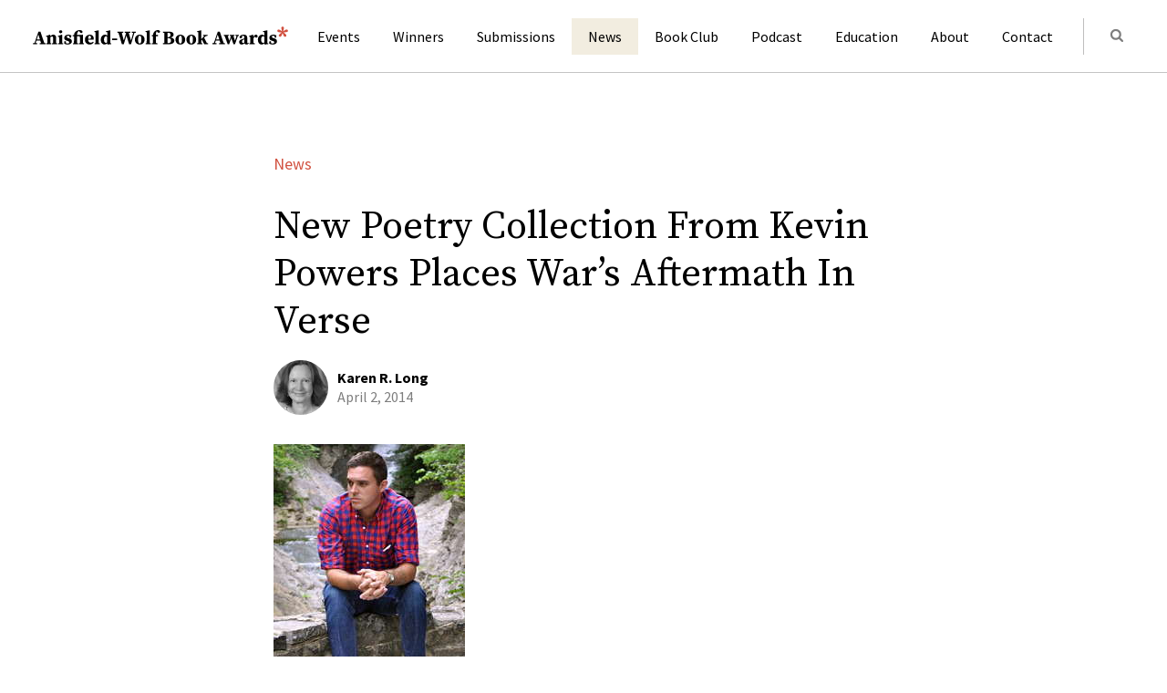

--- FILE ---
content_type: text/html; charset=UTF-8
request_url: https://www.anisfield-wolf.org/2014/04/new-poetry-collection-from-kevin-powers-places-war-in-verse/
body_size: 22608
content:
<!doctype html>
<html lang="en-US" prefix="og: http://ogp.me/ns# fb: http://ogp.me/ns/fb#">
<head>
		<!-- Global site tag (gtag.js) - Google Analytics -->
	<script async src="https://www.googletagmanager.com/gtag/js?id=UA-25582915-1"></script>
	<script>
	  window.dataLayer = window.dataLayer || [];
	  function gtag(){dataLayer.push(arguments);}
	  gtag('js', new Date());

	  gtag('config', 'UA-25582915-1');
	</script>
	
	<meta charset="UTF-8">
	<meta name="viewport" content="width=device-width, initial-scale=1">
	<link rel="profile" href="https://gmpg.org/xfn/11">
	<link href="https://fonts.googleapis.com/css2?family=Source+Sans+Pro:ital,wght@0,400;0,600;0,700;1,400;1,600;1,700&family=Source+Serif+Pro:ital,wght@0,400;0,600;0,700;1,400;1,600;1,700&display=swap" rel="stylesheet">
		<link
		rel="apple-touch-icon" sizes="180x180"
		href="https://www.anisfield-wolf.org/wp-content/themes/awba/images/apple-touch-icon.png"
	>
	<link
		rel="icon" type="image/png" sizes="32x32"
		href="https://www.anisfield-wolf.org/wp-content/themes/awba/images/favicon-32x32.png"
	>
	<link
		rel="icon" type="image/png" sizes="16x16"
		href="https://www.anisfield-wolf.org/wp-content/themes/awba/images/favicon-16x16.png"
	>
	<link
		rel="mask-icon" color="#d15140"
		href="https://www.anisfield-wolf.org/wp-content/themes/awba/images/safari-pinned-tab.svg"
	>
	<link rel="manifest" href="https://www.anisfield-wolf.org/wp-content/themes/awba/site.webmanifest">
	<meta name="msapplication-TileColor" content="#da532c">
	<title>New Poetry Collection From Kevin Powers Places War&#8217;s Aftermath In Verse &#8211; Anisfield-Wolf Book Awards</title>
<meta name='robots' content='max-image-preview:large' />
	<style>img:is([sizes="auto" i], [sizes^="auto," i]) { contain-intrinsic-size: 3000px 1500px }</style>
	<link rel="alternate" type="application/rss+xml" title="Anisfield-Wolf Book Awards &raquo; Feed" href="https://www.anisfield-wolf.org/feed/" />
<link rel="alternate" type="application/rss+xml" title="Anisfield-Wolf Book Awards &raquo; Comments Feed" href="https://www.anisfield-wolf.org/comments/feed/" />
<link rel="alternate" type="application/rss+xml" title="Anisfield-Wolf Book Awards &raquo; New Poetry Collection From Kevin Powers Places War&#8217;s Aftermath In Verse Comments Feed" href="https://www.anisfield-wolf.org/2014/04/new-poetry-collection-from-kevin-powers-places-war-in-verse/feed/" />
<script type="text/javascript">
/* <![CDATA[ */
window._wpemojiSettings = {"baseUrl":"https:\/\/s.w.org\/images\/core\/emoji\/16.0.1\/72x72\/","ext":".png","svgUrl":"https:\/\/s.w.org\/images\/core\/emoji\/16.0.1\/svg\/","svgExt":".svg","source":{"concatemoji":"https:\/\/www.anisfield-wolf.org\/wp-includes\/js\/wp-emoji-release.min.js?ver=6.8.3"}};
/*! This file is auto-generated */
!function(s,n){var o,i,e;function c(e){try{var t={supportTests:e,timestamp:(new Date).valueOf()};sessionStorage.setItem(o,JSON.stringify(t))}catch(e){}}function p(e,t,n){e.clearRect(0,0,e.canvas.width,e.canvas.height),e.fillText(t,0,0);var t=new Uint32Array(e.getImageData(0,0,e.canvas.width,e.canvas.height).data),a=(e.clearRect(0,0,e.canvas.width,e.canvas.height),e.fillText(n,0,0),new Uint32Array(e.getImageData(0,0,e.canvas.width,e.canvas.height).data));return t.every(function(e,t){return e===a[t]})}function u(e,t){e.clearRect(0,0,e.canvas.width,e.canvas.height),e.fillText(t,0,0);for(var n=e.getImageData(16,16,1,1),a=0;a<n.data.length;a++)if(0!==n.data[a])return!1;return!0}function f(e,t,n,a){switch(t){case"flag":return n(e,"\ud83c\udff3\ufe0f\u200d\u26a7\ufe0f","\ud83c\udff3\ufe0f\u200b\u26a7\ufe0f")?!1:!n(e,"\ud83c\udde8\ud83c\uddf6","\ud83c\udde8\u200b\ud83c\uddf6")&&!n(e,"\ud83c\udff4\udb40\udc67\udb40\udc62\udb40\udc65\udb40\udc6e\udb40\udc67\udb40\udc7f","\ud83c\udff4\u200b\udb40\udc67\u200b\udb40\udc62\u200b\udb40\udc65\u200b\udb40\udc6e\u200b\udb40\udc67\u200b\udb40\udc7f");case"emoji":return!a(e,"\ud83e\udedf")}return!1}function g(e,t,n,a){var r="undefined"!=typeof WorkerGlobalScope&&self instanceof WorkerGlobalScope?new OffscreenCanvas(300,150):s.createElement("canvas"),o=r.getContext("2d",{willReadFrequently:!0}),i=(o.textBaseline="top",o.font="600 32px Arial",{});return e.forEach(function(e){i[e]=t(o,e,n,a)}),i}function t(e){var t=s.createElement("script");t.src=e,t.defer=!0,s.head.appendChild(t)}"undefined"!=typeof Promise&&(o="wpEmojiSettingsSupports",i=["flag","emoji"],n.supports={everything:!0,everythingExceptFlag:!0},e=new Promise(function(e){s.addEventListener("DOMContentLoaded",e,{once:!0})}),new Promise(function(t){var n=function(){try{var e=JSON.parse(sessionStorage.getItem(o));if("object"==typeof e&&"number"==typeof e.timestamp&&(new Date).valueOf()<e.timestamp+604800&&"object"==typeof e.supportTests)return e.supportTests}catch(e){}return null}();if(!n){if("undefined"!=typeof Worker&&"undefined"!=typeof OffscreenCanvas&&"undefined"!=typeof URL&&URL.createObjectURL&&"undefined"!=typeof Blob)try{var e="postMessage("+g.toString()+"("+[JSON.stringify(i),f.toString(),p.toString(),u.toString()].join(",")+"));",a=new Blob([e],{type:"text/javascript"}),r=new Worker(URL.createObjectURL(a),{name:"wpTestEmojiSupports"});return void(r.onmessage=function(e){c(n=e.data),r.terminate(),t(n)})}catch(e){}c(n=g(i,f,p,u))}t(n)}).then(function(e){for(var t in e)n.supports[t]=e[t],n.supports.everything=n.supports.everything&&n.supports[t],"flag"!==t&&(n.supports.everythingExceptFlag=n.supports.everythingExceptFlag&&n.supports[t]);n.supports.everythingExceptFlag=n.supports.everythingExceptFlag&&!n.supports.flag,n.DOMReady=!1,n.readyCallback=function(){n.DOMReady=!0}}).then(function(){return e}).then(function(){var e;n.supports.everything||(n.readyCallback(),(e=n.source||{}).concatemoji?t(e.concatemoji):e.wpemoji&&e.twemoji&&(t(e.twemoji),t(e.wpemoji)))}))}((window,document),window._wpemojiSettings);
/* ]]> */
</script>
<style id='wp-emoji-styles-inline-css' type='text/css'>

	img.wp-smiley, img.emoji {
		display: inline !important;
		border: none !important;
		box-shadow: none !important;
		height: 1em !important;
		width: 1em !important;
		margin: 0 0.07em !important;
		vertical-align: -0.1em !important;
		background: none !important;
		padding: 0 !important;
	}
</style>
<link rel='stylesheet' id='wp-block-library-css' href='https://www.anisfield-wolf.org/wp-includes/css/dist/block-library/style.min.css?ver=6.8.3' type='text/css' media='all' />
<style id='classic-theme-styles-inline-css' type='text/css'>
/*! This file is auto-generated */
.wp-block-button__link{color:#fff;background-color:#32373c;border-radius:9999px;box-shadow:none;text-decoration:none;padding:calc(.667em + 2px) calc(1.333em + 2px);font-size:1.125em}.wp-block-file__button{background:#32373c;color:#fff;text-decoration:none}
</style>
<style id='global-styles-inline-css' type='text/css'>
:root{--wp--preset--aspect-ratio--square: 1;--wp--preset--aspect-ratio--4-3: 4/3;--wp--preset--aspect-ratio--3-4: 3/4;--wp--preset--aspect-ratio--3-2: 3/2;--wp--preset--aspect-ratio--2-3: 2/3;--wp--preset--aspect-ratio--16-9: 16/9;--wp--preset--aspect-ratio--9-16: 9/16;--wp--preset--color--black: #000000;--wp--preset--color--cyan-bluish-gray: #abb8c3;--wp--preset--color--white: #ffffff;--wp--preset--color--pale-pink: #f78da7;--wp--preset--color--vivid-red: #cf2e2e;--wp--preset--color--luminous-vivid-orange: #ff6900;--wp--preset--color--luminous-vivid-amber: #fcb900;--wp--preset--color--light-green-cyan: #7bdcb5;--wp--preset--color--vivid-green-cyan: #00d084;--wp--preset--color--pale-cyan-blue: #8ed1fc;--wp--preset--color--vivid-cyan-blue: #0693e3;--wp--preset--color--vivid-purple: #9b51e0;--wp--preset--color--red: #D15140;--wp--preset--color--orange: #EF874B;--wp--preset--color--yellow: #EDCC57;--wp--preset--color--green: #86BD7D;--wp--preset--color--blue: #4A7993;--wp--preset--color--violet: #43496D;--wp--preset--color--beige: #F2EDE0;--wp--preset--gradient--vivid-cyan-blue-to-vivid-purple: linear-gradient(135deg,rgba(6,147,227,1) 0%,rgb(155,81,224) 100%);--wp--preset--gradient--light-green-cyan-to-vivid-green-cyan: linear-gradient(135deg,rgb(122,220,180) 0%,rgb(0,208,130) 100%);--wp--preset--gradient--luminous-vivid-amber-to-luminous-vivid-orange: linear-gradient(135deg,rgba(252,185,0,1) 0%,rgba(255,105,0,1) 100%);--wp--preset--gradient--luminous-vivid-orange-to-vivid-red: linear-gradient(135deg,rgba(255,105,0,1) 0%,rgb(207,46,46) 100%);--wp--preset--gradient--very-light-gray-to-cyan-bluish-gray: linear-gradient(135deg,rgb(238,238,238) 0%,rgb(169,184,195) 100%);--wp--preset--gradient--cool-to-warm-spectrum: linear-gradient(135deg,rgb(74,234,220) 0%,rgb(151,120,209) 20%,rgb(207,42,186) 40%,rgb(238,44,130) 60%,rgb(251,105,98) 80%,rgb(254,248,76) 100%);--wp--preset--gradient--blush-light-purple: linear-gradient(135deg,rgb(255,206,236) 0%,rgb(152,150,240) 100%);--wp--preset--gradient--blush-bordeaux: linear-gradient(135deg,rgb(254,205,165) 0%,rgb(254,45,45) 50%,rgb(107,0,62) 100%);--wp--preset--gradient--luminous-dusk: linear-gradient(135deg,rgb(255,203,112) 0%,rgb(199,81,192) 50%,rgb(65,88,208) 100%);--wp--preset--gradient--pale-ocean: linear-gradient(135deg,rgb(255,245,203) 0%,rgb(182,227,212) 50%,rgb(51,167,181) 100%);--wp--preset--gradient--electric-grass: linear-gradient(135deg,rgb(202,248,128) 0%,rgb(113,206,126) 100%);--wp--preset--gradient--midnight: linear-gradient(135deg,rgb(2,3,129) 0%,rgb(40,116,252) 100%);--wp--preset--font-size--small: 13px;--wp--preset--font-size--medium: 20px;--wp--preset--font-size--large: 22px;--wp--preset--font-size--x-large: 42px;--wp--preset--font-size--xl: 30px;--wp--preset--spacing--20: 0.44rem;--wp--preset--spacing--30: 0.67rem;--wp--preset--spacing--40: 1rem;--wp--preset--spacing--50: 1.5rem;--wp--preset--spacing--60: 2.25rem;--wp--preset--spacing--70: 3.38rem;--wp--preset--spacing--80: 5.06rem;--wp--preset--shadow--natural: 6px 6px 9px rgba(0, 0, 0, 0.2);--wp--preset--shadow--deep: 12px 12px 50px rgba(0, 0, 0, 0.4);--wp--preset--shadow--sharp: 6px 6px 0px rgba(0, 0, 0, 0.2);--wp--preset--shadow--outlined: 6px 6px 0px -3px rgba(255, 255, 255, 1), 6px 6px rgba(0, 0, 0, 1);--wp--preset--shadow--crisp: 6px 6px 0px rgba(0, 0, 0, 1);}:where(.is-layout-flex){gap: 0.5em;}:where(.is-layout-grid){gap: 0.5em;}body .is-layout-flex{display: flex;}.is-layout-flex{flex-wrap: wrap;align-items: center;}.is-layout-flex > :is(*, div){margin: 0;}body .is-layout-grid{display: grid;}.is-layout-grid > :is(*, div){margin: 0;}:where(.wp-block-columns.is-layout-flex){gap: 2em;}:where(.wp-block-columns.is-layout-grid){gap: 2em;}:where(.wp-block-post-template.is-layout-flex){gap: 1.25em;}:where(.wp-block-post-template.is-layout-grid){gap: 1.25em;}.has-black-color{color: var(--wp--preset--color--black) !important;}.has-cyan-bluish-gray-color{color: var(--wp--preset--color--cyan-bluish-gray) !important;}.has-white-color{color: var(--wp--preset--color--white) !important;}.has-pale-pink-color{color: var(--wp--preset--color--pale-pink) !important;}.has-vivid-red-color{color: var(--wp--preset--color--vivid-red) !important;}.has-luminous-vivid-orange-color{color: var(--wp--preset--color--luminous-vivid-orange) !important;}.has-luminous-vivid-amber-color{color: var(--wp--preset--color--luminous-vivid-amber) !important;}.has-light-green-cyan-color{color: var(--wp--preset--color--light-green-cyan) !important;}.has-vivid-green-cyan-color{color: var(--wp--preset--color--vivid-green-cyan) !important;}.has-pale-cyan-blue-color{color: var(--wp--preset--color--pale-cyan-blue) !important;}.has-vivid-cyan-blue-color{color: var(--wp--preset--color--vivid-cyan-blue) !important;}.has-vivid-purple-color{color: var(--wp--preset--color--vivid-purple) !important;}.has-black-background-color{background-color: var(--wp--preset--color--black) !important;}.has-cyan-bluish-gray-background-color{background-color: var(--wp--preset--color--cyan-bluish-gray) !important;}.has-white-background-color{background-color: var(--wp--preset--color--white) !important;}.has-pale-pink-background-color{background-color: var(--wp--preset--color--pale-pink) !important;}.has-vivid-red-background-color{background-color: var(--wp--preset--color--vivid-red) !important;}.has-luminous-vivid-orange-background-color{background-color: var(--wp--preset--color--luminous-vivid-orange) !important;}.has-luminous-vivid-amber-background-color{background-color: var(--wp--preset--color--luminous-vivid-amber) !important;}.has-light-green-cyan-background-color{background-color: var(--wp--preset--color--light-green-cyan) !important;}.has-vivid-green-cyan-background-color{background-color: var(--wp--preset--color--vivid-green-cyan) !important;}.has-pale-cyan-blue-background-color{background-color: var(--wp--preset--color--pale-cyan-blue) !important;}.has-vivid-cyan-blue-background-color{background-color: var(--wp--preset--color--vivid-cyan-blue) !important;}.has-vivid-purple-background-color{background-color: var(--wp--preset--color--vivid-purple) !important;}.has-black-border-color{border-color: var(--wp--preset--color--black) !important;}.has-cyan-bluish-gray-border-color{border-color: var(--wp--preset--color--cyan-bluish-gray) !important;}.has-white-border-color{border-color: var(--wp--preset--color--white) !important;}.has-pale-pink-border-color{border-color: var(--wp--preset--color--pale-pink) !important;}.has-vivid-red-border-color{border-color: var(--wp--preset--color--vivid-red) !important;}.has-luminous-vivid-orange-border-color{border-color: var(--wp--preset--color--luminous-vivid-orange) !important;}.has-luminous-vivid-amber-border-color{border-color: var(--wp--preset--color--luminous-vivid-amber) !important;}.has-light-green-cyan-border-color{border-color: var(--wp--preset--color--light-green-cyan) !important;}.has-vivid-green-cyan-border-color{border-color: var(--wp--preset--color--vivid-green-cyan) !important;}.has-pale-cyan-blue-border-color{border-color: var(--wp--preset--color--pale-cyan-blue) !important;}.has-vivid-cyan-blue-border-color{border-color: var(--wp--preset--color--vivid-cyan-blue) !important;}.has-vivid-purple-border-color{border-color: var(--wp--preset--color--vivid-purple) !important;}.has-vivid-cyan-blue-to-vivid-purple-gradient-background{background: var(--wp--preset--gradient--vivid-cyan-blue-to-vivid-purple) !important;}.has-light-green-cyan-to-vivid-green-cyan-gradient-background{background: var(--wp--preset--gradient--light-green-cyan-to-vivid-green-cyan) !important;}.has-luminous-vivid-amber-to-luminous-vivid-orange-gradient-background{background: var(--wp--preset--gradient--luminous-vivid-amber-to-luminous-vivid-orange) !important;}.has-luminous-vivid-orange-to-vivid-red-gradient-background{background: var(--wp--preset--gradient--luminous-vivid-orange-to-vivid-red) !important;}.has-very-light-gray-to-cyan-bluish-gray-gradient-background{background: var(--wp--preset--gradient--very-light-gray-to-cyan-bluish-gray) !important;}.has-cool-to-warm-spectrum-gradient-background{background: var(--wp--preset--gradient--cool-to-warm-spectrum) !important;}.has-blush-light-purple-gradient-background{background: var(--wp--preset--gradient--blush-light-purple) !important;}.has-blush-bordeaux-gradient-background{background: var(--wp--preset--gradient--blush-bordeaux) !important;}.has-luminous-dusk-gradient-background{background: var(--wp--preset--gradient--luminous-dusk) !important;}.has-pale-ocean-gradient-background{background: var(--wp--preset--gradient--pale-ocean) !important;}.has-electric-grass-gradient-background{background: var(--wp--preset--gradient--electric-grass) !important;}.has-midnight-gradient-background{background: var(--wp--preset--gradient--midnight) !important;}.has-small-font-size{font-size: var(--wp--preset--font-size--small) !important;}.has-medium-font-size{font-size: var(--wp--preset--font-size--medium) !important;}.has-large-font-size{font-size: var(--wp--preset--font-size--large) !important;}.has-x-large-font-size{font-size: var(--wp--preset--font-size--x-large) !important;}
:where(.wp-block-post-template.is-layout-flex){gap: 1.25em;}:where(.wp-block-post-template.is-layout-grid){gap: 1.25em;}
:where(.wp-block-columns.is-layout-flex){gap: 2em;}:where(.wp-block-columns.is-layout-grid){gap: 2em;}
:root :where(.wp-block-pullquote){font-size: 1.5em;line-height: 1.6;}
</style>
<link rel='stylesheet' id='contact-form-7-css' href='https://www.anisfield-wolf.org/wp-content/plugins/contact-form-7/includes/css/styles.css?ver=6.1.4' type='text/css' media='all' />
<link rel='stylesheet' id='awba-css' href='https://www.anisfield-wolf.org/wp-content/themes/awba/style.css?ver=1.0.6' type='text/css' media='all' />
<script type="text/javascript" src="https://www.anisfield-wolf.org/wp-includes/js/jquery/jquery.min.js?ver=3.7.1" id="jquery-core-js"></script>
<script type="text/javascript" src="https://www.anisfield-wolf.org/wp-includes/js/jquery/jquery-migrate.min.js?ver=3.4.1" id="jquery-migrate-js"></script>
<link rel="https://api.w.org/" href="https://www.anisfield-wolf.org/wp-json/" /><link rel="alternate" title="JSON" type="application/json" href="https://www.anisfield-wolf.org/wp-json/wp/v2/posts/4837" /><link rel="EditURI" type="application/rsd+xml" title="RSD" href="https://www.anisfield-wolf.org/xmlrpc.php?rsd" />
<meta name="generator" content="WordPress 6.8.3" />
<link rel="canonical" href="https://www.anisfield-wolf.org/2014/04/new-poetry-collection-from-kevin-powers-places-war-in-verse/" />
<link rel='shortlink' href='https://www.anisfield-wolf.org/?p=4837' />
<link rel="alternate" title="oEmbed (JSON)" type="application/json+oembed" href="https://www.anisfield-wolf.org/wp-json/oembed/1.0/embed?url=https%3A%2F%2Fwww.anisfield-wolf.org%2F2014%2F04%2Fnew-poetry-collection-from-kevin-powers-places-war-in-verse%2F" />
<link rel="alternate" title="oEmbed (XML)" type="text/xml+oembed" href="https://www.anisfield-wolf.org/wp-json/oembed/1.0/embed?url=https%3A%2F%2Fwww.anisfield-wolf.org%2F2014%2F04%2Fnew-poetry-collection-from-kevin-powers-places-war-in-verse%2F&#038;format=xml" />
<link rel="pingback" href="https://www.anisfield-wolf.org/xmlrpc.php">		<style type="text/css" id="wp-custom-css">
			.video-wrap {
	max-height: calc(100vh - 220px);
    aspect-ratio: 16 / 9;
    margin: 0 auto;
}		</style>
		
<!-- START - Open Graph and Twitter Card Tags 3.3.7 -->
 <!-- Facebook Open Graph -->
  <meta property="og:site_name" content="Anisfield-Wolf Book Awards"/>
  <meta property="og:title" content="New Poetry Collection From Kevin Powers Places War&#039;s Aftermath In Verse"/>
  <meta property="og:url" content="https://www.anisfield-wolf.org/2014/04/new-poetry-collection-from-kevin-powers-places-war-in-verse/"/>
  <meta property="og:type" content="article"/>
  <meta property="og:description" content="“Letter Composed During a Lull in the Fighting” publishes this week, the first collection of poetry from Anisfield-Wolf fiction winner Kevin Powers. Here is the title poem: I tell her I love her like not killing or ten minutes of sleep beneath the low rooftop wall on which my rifle rests. I tell her"/>
  <meta property="og:image" content="https://www.anisfield-wolf.org/wp-content/uploads/2014/04/kevin-powers-headshot.jpg"/>
  <meta property="og:image:url" content="https://www.anisfield-wolf.org/wp-content/uploads/2014/04/kevin-powers-headshot.jpg"/>
  <meta property="og:image:secure_url" content="https://www.anisfield-wolf.org/wp-content/uploads/2014/04/kevin-powers-headshot.jpg"/>
 <!-- Google+ / Schema.org -->
 <!-- Twitter Cards -->
  <meta name="twitter:title" content="New Poetry Collection From Kevin Powers Places War&#039;s Aftermath In Verse"/>
  <meta name="twitter:url" content="https://www.anisfield-wolf.org/2014/04/new-poetry-collection-from-kevin-powers-places-war-in-verse/"/>
  <meta name="twitter:description" content="“Letter Composed During a Lull in the Fighting” publishes this week, the first collection of poetry from Anisfield-Wolf fiction winner Kevin Powers. Here is the title poem: I tell her I love her like not killing or ten minutes of sleep beneath the low rooftop wall on which my rifle rests. I tell her"/>
  <meta name="twitter:image" content="https://www.anisfield-wolf.org/wp-content/uploads/2014/04/kevin-powers-headshot.jpg"/>
  <meta name="twitter:card" content="summary_large_image"/>
 <!-- SEO -->
  <link rel="canonical" href="https://www.anisfield-wolf.org/2014/04/new-poetry-collection-from-kevin-powers-places-war-in-verse/"/>
  <meta name="description" content="“Letter Composed During a Lull in the Fighting” publishes this week, the first collection of poetry from Anisfield-Wolf fiction winner Kevin Powers. Here is the title poem: I tell her I love her like not killing or ten minutes of sleep beneath the low rooftop wall on which my rifle rests. I tell her"/>
 <!-- Misc. tags -->
 <!-- is_singular -->
<!-- END - Open Graph and Twitter Card Tags 3.3.7 -->
	
	<script>
		if (!window.Promise || !window.Symbol) {
			function loadScript(src) {
				var js = document.createElement('script');
				js.src = src;
				document.head.appendChild(js);
			}
			loadScript('https://unpkg.com/core-js-bundle@3.6.5');
			loadScript('https://unpkg.com/whatwg-fetch@3.0.0/dist/fetch.umd.js');
		}
	</script>
</head>

<body class="single single--post post--new-poetry-collection-from-kevin-powers-places-war-in-verse">

	
	<div id="page" class="site">
		<header class="site-header">
			<div class="site-header__inner container--wide">
				
				<a class="site-title" href="https://www.anisfield-wolf.org/" rel="home">
					<span class="screen-reader-text">Anisfield-Wolf Book Awards</span>
				</a>

				<button class="menu-toggle" aria-controls="site-navigation" aria-expanded="false">
					<span class="menu-toggle__line"></span>
					<span class="menu-toggle__line"></span>
					<span class="menu-toggle__line"></span>
					<span class="screen-reader-text">Menu</span>
				</button>

				<div id="site-navigation" class="nav-container">
					<nav class="header-nav">
						<ul id="primary-menu" class="header-nav-list"><li id="menu-item-8336" class="header-nav-item"><a href="https://www.anisfield-wolf.org/upcoming-events/">Events</a></li>
<li id="menu-item-37" class="header-nav-item"><a href="https://www.anisfield-wolf.org/winners/">Winners</a></li>
<li id="menu-item-36" class="header-nav-item"><a href="https://www.anisfield-wolf.org/submissions/">Submissions</a></li>
<li id="menu-item-9197" class="header-nav-item header-nav-item--current"><a href="https://www.anisfield-wolf.org/news/">News</a></li>
<li id="menu-item-14591" class="header-nav-item"><a href="https://www.anisfield-wolf.org/awba-book-club/">Book Club</a></li>
<li id="menu-item-11850" class="header-nav-item"><a href="https://www.anisfield-wolf.org/podcast/">Podcast</a></li>
<li id="menu-item-9194" class="header-nav-item"><a href="https://www.anisfield-wolf.org/education/">Education</a></li>
<li id="menu-item-35" class="header-nav-item"><a href="https://www.anisfield-wolf.org/about/">About</a></li>
<li id="menu-item-31" class="header-nav-item"><a href="https://www.anisfield-wolf.org/contact/">Contact</a></li>
</ul>					</nav>
					
<form
  id="global-search-form"
  method="get"
  class="search-form search-form--global"
  action="https://www.anisfield-wolf.org/"
>

  <label
    class="search-form__label screen-reader-text"
    for="search"
  >Search for: </label>

  <input
    id="search"
    type="search"
    class="search-form__input"
    placeholder="Search"
    value=""
    name="s"
  />

  
  <button class="search-form__submit" type="submit">
    <span class="screen-reader-text">Submit</span>
    <svg width="21" height="21" viewBox="0 0 21 21" fill="none" xmlns="http://www.w3.org/2000/svg">
<path d="M13.2857 9.28571C13.2857 11.4911 11.4911 13.2857 9.28571 13.2857C7.08036 13.2857 5.28571 11.4911 5.28571 9.28571C5.28571 7.08036 7.08036 5.28571 9.28571 5.28571C11.4911 5.28571 13.2857 7.08036 13.2857 9.28571ZM17.8571 16.7143C17.8571 16.4107 17.7321 16.1161 17.5268 15.9107L14.4643 12.8482C15.1875 11.8036 15.5714 10.5536 15.5714 9.28571C15.5714 5.8125 12.7589 3 9.28571 3C5.8125 3 3 5.8125 3 9.28571C3 12.7589 5.8125 15.5714 9.28571 15.5714C10.5536 15.5714 11.8036 15.1875 12.8482 14.4643L15.9107 17.5179C16.1161 17.7321 16.4107 17.8571 16.7143 17.8571C17.3393 17.8571 17.8571 17.3393 17.8571 16.7143Z" fill="#000000"/>
</svg>
  </button>

</form>				</div>

			</div>
		</header>

		<main id="content" class="site-content">
	<article class="content-wrap post">
				<header class="post__header container--narrow">
  <p class="post__type txt-meta">
    <a href='https://www.anisfield-wolf.org/news/'>News</a>  </p>
  <h1 class="post__title txt-title-xl">New Poetry Collection From Kevin Powers Places War&#8217;s Aftermath In Verse</h1>  <div class="post__meta post__meta--news">
    <img alt='Karen R. Long' src='https://www.anisfield-wolf.org/wp-content/uploads/2020/07/Karen-Long-p-60x60.jpg' srcset='https://www.anisfield-wolf.org/wp-content/uploads/2020/07/Karen-Long-p-120x120.jpg 2x' class='avatar avatar-60 photo' height='60' width='60' decoding='async'/>    <p class="txt-meta">
      <span class="post__author">Karen R. Long</span><br />
      <span class="post__date">April 2, 2014</span>
    </p>
  </div>
      <figure class="post__featured-img">
      <img
    
    loading='lazy'
		src='https://www.anisfield-wolf.org/wp-content/uploads/2014/04/kevin-powers-headshot.jpg'
		alt=''
		srcset=''
		 sizes='(min-width: 680px) 680px, 90vw'
	/>    </figure>
  			
</header>

<div class="entry-content container--narrow">
  <p><a href="http://www.amazon.com/Letter-Composed-During-Lull-Fighting/dp/0316401080/ref=sr_1_1?ie=UTF8&amp;qid=1396452348&amp;sr=8-1&amp;keywords=letter+composed+during+a+lull+in+the+fighting" target="_blank" rel="noopener noreferrer">“Letter Composed During a Lull in the Fighting”</a> publishes this week, the first collection of poetry from Anisfield-Wolf fiction winner <a title="Kevin Powers" href="https://www.anisfield-wolf.org/authors/kevin-powers/" target="_blank" rel="noopener noreferrer"><strong>Kevin Powers</strong></a>. Here is the title poem:</p>
<p style="padding-left: 30px;">I tell her I love her like not killing</p>
<p style="padding-left: 30px;">or ten minutes of sleep</p>
<p style="padding-left: 30px;">beneath the low rooftop wall</p>
<p style="padding-left: 30px;">on which my rifle rests.</p>
<p style="padding-left: 30px;">I tell her in a letter that will stink,</p>
<p style="padding-left: 30px;">when she opens it,</p>
<p style="padding-left: 30px;">of bolt oil and burned powder</p>
<p style="padding-left: 30px;">and the things it says.</p>
<p style="padding-left: 30px;">I tell her that Private Bartle says, offhand,</p>
<p style="padding-left: 30px;">that war is just us</p>
<p style="padding-left: 30px;">making little pieces of metal</p>
<p style="padding-left: 30px;">pass through each other.</p>
<p>Powers, who grew up in Richmond, Va., enlisted the day after he turned 17. He served as a U.S. Army machine gunner in Mosul and Tal Afar, Iraq, in 2004 and 2005. Those years informed “The Yellow Birds,” a first novel that writer Tom Wolfe called “the <em>All Quiet on the Western Front</em> of America’s Arab wars.” Private Bartle is its narrator.</p>
<p>The new book contains 34 poems that well out of war, bafflement and remembrance, often speaking of mothers. They touch on rifles, men in bars, stretches of Texas and Nebraska and West Virginia. The book is dedicated to “my friends from the Boulevard.”</p>
<p>When <a title="Veterans Flock To Kevin Powers’ Message Of Resiliency And Courage At CWRU Event" href="https://www.anisfield-wolf.org/2013/09/veterans-flock-to-kevin-powers-message-of-resiliency-and-courage-at-cwru-event/" target="_blank" rel="noopener noreferrer">Powers spoke in Cleveland last September</a>, he said he hadn’t kept a journal as a soldier, that he didn’t have the stamina or mental reserves. But the books his mother mailed him were a lifeline, and he wrote some letters. Almost three years ago, a friend brought out one that he’d sent to her.</p>
<p>“I could see the point in the letter where I almost opened up, but didn’t,” he said.</p>
<p>In his penultimate poem, “A Lamp in the Place of the Sun,” Powers concludes with four short lines in plain language: “How long I waited/for the end of winter./How quickly I forgot/the cold when it was over.”</p>
<p>“Letter Composed During a Lull in the Fighting” is the first book of poetry that Little, Brown &amp; Co. has published in 30 years.</p>
</div>
<div class="post-actions container--narrow">
  <div class="post-actions__group">
        
    <div class="post-actions__share">
      <div class="post-actions__share_label">
        <span class="txt-meta">Share</span>
      </div>
      <div class="post-actions__share_buttons share-btn">
        <a class="share-button" data-id="tw">
          <svg width="21" height="21" viewBox="0 0 21 21" fill="none" xmlns="http://www.w3.org/2000/svg">
<path d="M18.75 0H2.25C0.984375 0 0 1.03125 0 2.25V18.75C0 20.0156 0.984375 21 2.25 21H18.75C19.9688 21 21 20.0156 21 18.75V2.25C21 1.03125 19.9688 0 18.75 0ZM16.4531 7.45312C16.4531 7.59375 16.4531 7.73438 16.4531 7.875C16.4531 11.9062 13.3594 16.5938 7.6875 16.5938C5.95312 16.5938 4.35938 16.125 3 15.2344C3.23438 15.2812 3.46875 15.2812 3.70312 15.2812C5.15625 15.2812 6.46875 14.7656 7.54688 13.9688C6.1875 13.9219 5.0625 13.0312 4.64062 11.8125C5.15625 11.9062 5.57812 11.9062 6.04688 11.7656C4.64062 11.4844 3.60938 10.2656 3.60938 8.76562V8.71875C3.98438 8.95312 4.45312 9.09375 4.96875 9.09375C4.125 8.53125 3.60938 7.59375 3.60938 6.5625C3.60938 5.95312 3.75 5.4375 4.03125 4.96875C5.53125 6.84375 7.82812 8.0625 10.3594 8.20312C9.9375 6.14062 11.4844 4.40625 13.3594 4.40625C14.25 4.40625 15.0469 4.78125 15.6094 5.39062C16.3125 5.25 16.9688 5.01562 17.5781 4.64062C17.3438 5.39062 16.8281 5.95312 16.2188 6.32812C16.8281 6.28125 17.4375 6.09375 18 5.85938C17.5781 6.46875 17.0156 7.03125 16.4531 7.45312Z" fill="#D15140"/>
</svg>
          <span class="screen-reader">Twitter</span>
        </a>
        <a class="share-button" data-id="fb">
          <svg width="21" height="21" viewBox="0 0 21 21" fill="none" xmlns="http://www.w3.org/2000/svg">
<path d="M18.75 0H2.25C0.984375 0 0 1.03125 0 2.25V18.75C0 20.0156 0.984375 21 2.25 21H8.67188V13.875H5.71875V10.5H8.67188V7.96875C8.67188 5.0625 10.4062 3.42188 13.0312 3.42188C14.3438 3.42188 15.6562 3.65625 15.6562 3.65625V6.51562H14.2031C12.75 6.51562 12.2812 7.40625 12.2812 8.34375V10.5H15.5156L15 13.875H12.2812V21H18.75C19.9688 21 21 20.0156 21 18.75V2.25C21 1.03125 19.9688 0 18.75 0Z" fill="#D15140"/>
</svg>
          <span class="screen-reader">Facebook</span>
        </a>
      </div>
    </div>
  </div>
</div>
	</article>

<div class="comments-area-container container--narrow">

	<div class="toggle-comments">
		<button class="toggle-comments-button outline-button">Be the first to comment</button>
	</div>

	<div id="comments" class="comments-area">

			<div id="respond" class="comment-respond">
		<h3 id="reply-title" class="comment-reply-title">Leave a Reply <small><a rel="nofollow" id="cancel-comment-reply-link" href="/2014/04/new-poetry-collection-from-kevin-powers-places-war-in-verse/#respond" style="display:none;">Cancel reply</a></small></h3><form action="https://www.anisfield-wolf.org/wp-comments-post.php" method="post" id="commentform" class="comment-form"><p class="comment-notes"><span id="email-notes">Your email address will not be published.</span> <span class="required-field-message">Required fields are marked <span class="required">*</span></span></p><p class="comment-form-comment"><label for="comment">Comment <span class="required">*</span></label> <textarea id="comment" name="comment" cols="45" rows="8" maxlength="65525" required></textarea></p><p class="comment-form-author"><label for="author">Name <span class="required">*</span></label> <input id="author" name="author" type="text" value="" size="30" maxlength="245" autocomplete="name" required /></p>
<p class="comment-form-email"><label for="email">Email <span class="required">*</span></label> <input id="email" name="email" type="email" value="" size="30" maxlength="100" aria-describedby="email-notes" autocomplete="email" required /></p>
<p class="comment-form-url"><label for="url">Website</label> <input id="url" name="url" type="url" value="" size="30" maxlength="200" autocomplete="url" /></p>
<p class="comment-form-cookies-consent"><input id="wp-comment-cookies-consent" name="wp-comment-cookies-consent" type="checkbox" value="yes" /> <label for="wp-comment-cookies-consent">Save my name, email, and website in this browser for the next time I comment.</label></p>
<p class="form-submit"><input name="submit" type="submit" id="submit" class="submit" value="Post Comment" /> <input type='hidden' name='comment_post_ID' value='4837' id='comment_post_ID' />
<input type='hidden' name='comment_parent' id='comment_parent' value='0' />
</p><p style="display: none;"><input type="hidden" id="akismet_comment_nonce" name="akismet_comment_nonce" value="cce0ad0809" /></p><p style="display: none !important;" class="akismet-fields-container" data-prefix="ak_"><label>&#916;<textarea name="ak_hp_textarea" cols="45" rows="8" maxlength="100"></textarea></label><input type="hidden" id="ak_js_1" name="ak_js" value="3"/><script>document.getElementById( "ak_js_1" ).setAttribute( "value", ( new Date() ).getTime() );</script></p></form>	</div><!-- #respond -->
	
	</div>

</div>
  
    <section class="block block--full background-beige">
      <div class="container">
          
    <header class="block__header">
      <h2 class='block__title'>Related News</h2>        <a class="block__header_link small-button" href="/news" target="_self">view all</a>
          </header>

  <ul class="news-list news-list--grid">
      <li class="news-list-item news-list-item--grid">
      <a class="news-list-item__link" href="https://www.anisfield-wolf.org/2022/05/in-shine-bright-music-critic-danyel-smith-gets-on-stage-and-shimmers/">
                  
          <div class="news-list-item__thumbnail-wrap aspect-ratio-thumbnail">
            <div class='asterisk-thumbnail-img'><svg class="svg-asterisk" width="64" height="64" viewBox="0 0 64 64" fill="none" xmlns="http://www.w3.org/2000/svg">
<path d="M56.5383 35.1467L55.0917 30.9C54.485 29.08 53.365 28.7067 51.685 29.1733L37.265 33.9333L46.4117 46.7667C47.625 48.3533 48.465 48.4933 50.3317 47.14L53.8783 44.4333L56.9117 48.82L39.9717 61L37.0317 56.7067L40.9517 53.7667C42.5383 52.5533 42.5383 51.7133 41.4183 50.1267L32.0383 37.2933L22.8917 50.2667C21.7717 51.8533 21.7717 52.6933 23.4983 53.9067L27.2783 56.7067L24.105 60.86L7.25833 48.7733L10.2917 44.5267L14.0717 47.2333C15.7983 48.4467 16.8717 48.0733 17.8517 46.7667L27.045 33.7933L12.1583 29.0333C10.3383 28.4267 9.45166 28.8 8.845 30.76L7.11832 35.1467L2.125 33.3267L8.705 13.54L13.605 15.2667L12.2517 19.8867C11.505 21.6133 12.2517 22.5933 13.9783 23.2L29.0983 28.1V12.84C29.0983 10.88 28.3517 10.1333 26.3917 10.1333L21.7717 9.99333V5H42.7717V9.99333L38.0117 10.1333C36.0517 10.1333 35.2117 10.88 35.2117 12.84V28.1933L49.865 23.4333C51.685 22.8267 52.1983 21.8467 51.4517 20.0267L50.0983 15.5L55.0917 13.7733L61.5783 33.6533L56.5383 35.1467Z" fill="#EDCC57"/>
</svg>
</div>          </div>

                <div class="news-list-item__info">
          <p class="news-list-item__title txt-title">In &#8220;Shine Bright,&#8221; Music Critic Danyel Smith Gets On Stage And Shimmers</p>
          <p class="news-list-item__date txt-caption-small">May 6, 2022</p>

                      <div class="news-list-item__excerpt txt-body-small">
              <p>In “Shine Bright,” music critic&nbsp;Danyel&nbsp;Smith makes it plain&nbsp;she wants “credit to be given where credit is due.”&nbsp;&nbsp; Subtitled “A Very&#8230;</p>
            </div>
                  </div>
      </a>
    </li>
      <li class="news-list-item news-list-item--grid">
      <a class="news-list-item__link" href="https://www.anisfield-wolf.org/2022/03/in-violeta-isabel-allende-gives-us-the-grief-we-need/">
                  
          <div class="news-list-item__thumbnail-wrap aspect-ratio-thumbnail">
            <img
    class='news-list-item__thumbnail'
    loading='lazy'
		src='https://www.anisfield-wolf.org/wp-content/uploads/2022/03/81uBU-ZSxQL.jpg'
		alt=''
		srcset='https://www.anisfield-wolf.org/wp-content/uploads/2022/03/81uBU-ZSxQL-395x600.jpg 395w, https://www.anisfield-wolf.org/wp-content/uploads/2022/03/81uBU-ZSxQL-789x1200.jpg 789w, https://www.anisfield-wolf.org/wp-content/uploads/2022/03/81uBU-ZSxQL-230x350.jpg 230w, https://www.anisfield-wolf.org/wp-content/uploads/2022/03/81uBU-ZSxQL.jpg 1684w'
		 sizes='(min-width: 940px) 33vw, (min-width: 600px) 50vw, 90vw'
	/>          </div>

                <div class="news-list-item__info">
          <p class="news-list-item__title txt-title">In &#8220;Violeta,&#8221; Isabel Allende Gives Us the Grief We Need</p>
          <p class="news-list-item__date txt-caption-small">March 10, 2022</p>

                      <div class="news-list-item__excerpt txt-body-small">
              <p>By Brandi Larsen Isabel Allende has created a lifetime’s body of work full of essential reads. &#8220;Violeta,&#8221; her latest novel,&#8230;</p>
            </div>
                  </div>
      </a>
    </li>
      <li class="news-list-item news-list-item--grid">
      <a class="news-list-item__link" href="https://www.anisfield-wolf.org/2019/12/put-these-2019-titles-on-your-2020-book-list/">
                  
          <div class="news-list-item__thumbnail-wrap aspect-ratio-thumbnail">
            <img
    class='news-list-item__thumbnail'
    loading='lazy'
		src='https://www.anisfield-wolf.org/wp-content/uploads/2019/12/image003.jpg'
		alt=''
		srcset='https://www.anisfield-wolf.org/wp-content/uploads/2019/12/image003.jpg 519w, https://www.anisfield-wolf.org/wp-content/uploads/2019/12/image003-350x257.jpg 350w'
		 sizes='(min-width: 940px) 33vw, (min-width: 600px) 50vw, 90vw'
	/>          </div>

                <div class="news-list-item__info">
          <p class="news-list-item__title txt-title">Put These 2019 Titles On Your 2020 Book List</p>
          <p class="news-list-item__date txt-caption-small">December 16, 2019</p>

                      <div class="news-list-item__excerpt txt-body-small">
              <p>In the onslaught of titles published each year, friends of the Anisfield-Wolf Book Awards can deploy a powerful technique to&#8230;</p>
            </div>
                  </div>
      </a>
    </li>
  </ul>
      </div>
    </section>
    
  
		</main>

		<footer id="footer" class="site-footer">
			<div class="site-footer__section site-footer__section--top background-violet">
				<div class="site-footer__widget-area container--wide">
					<div class="footer-widgets footer-widgets--left-column">
						<svg class="site-logo-svg" width="280" height="40" viewBox="0 0 280 40" fill="none" xmlns="http://www.w3.org/2000/svg">
<path class="site-logo-svg__logotype" d="M6.09 17.916L4.347 23.271H7.791L6.09 17.916ZM0.189 28.5V27.366L1.89 27.114L6.153 14.682H8.316L12.621 27.261L13.902 27.408V28.5H7.413V27.408L9.03 27.198L8.169 24.489H3.948L3.108 27.114L4.704 27.366V28.5H0.189ZM22.5709 18.021C23.4809 18.021 24.2089 18.322 24.7549 18.924C25.3149 19.526 25.5949 20.429 25.5949 21.633V24.09C25.5949 24.552 25.5949 25.077 25.5949 25.665C25.5949 26.239 25.6019 26.785 25.6159 27.303L26.6659 27.513V28.5H21.1219V27.513L22.2139 27.282C22.2279 26.764 22.2349 26.218 22.2349 25.644C22.2349 25.056 22.2349 24.538 22.2349 24.09V21.885C22.2349 21.213 22.1439 20.744 21.9619 20.478C21.7799 20.198 21.4859 20.058 21.0799 20.058C20.5199 20.058 19.9179 20.317 19.2739 20.835V24.09C19.2739 24.524 19.2739 25.042 19.2739 25.644C19.2739 26.232 19.2809 26.785 19.2949 27.303L20.2819 27.513V28.5H14.7589V27.513L15.8929 27.261C15.9069 26.757 15.9139 26.211 15.9139 25.623C15.9139 25.035 15.9139 24.524 15.9139 24.09V22.872C15.9139 22.298 15.9069 21.857 15.8929 21.549C15.8929 21.227 15.8789 20.856 15.8509 20.436L14.5699 20.247V19.428L18.7069 18.021L19.0849 18.252L19.2109 19.764C19.7709 19.12 20.3169 18.672 20.8489 18.42C21.3949 18.154 21.9689 18.021 22.5709 18.021ZM30.5343 16.467C30.0443 16.467 29.6243 16.313 29.2743 16.005C28.9243 15.683 28.7493 15.284 28.7493 14.808C28.7493 14.318 28.9243 13.919 29.2743 13.611C29.6243 13.289 30.0443 13.128 30.5343 13.128C31.0243 13.128 31.4443 13.289 31.7943 13.611C32.1443 13.919 32.3193 14.318 32.3193 14.808C32.3193 15.284 32.1443 15.683 31.7943 16.005C31.4443 16.313 31.0243 16.467 30.5343 16.467ZM33.3063 27.513V28.5H27.7413V27.513L28.8753 27.261C28.8893 26.757 28.8963 26.211 28.8963 25.623C28.8963 25.035 28.8963 24.524 28.8963 24.09V23.082C28.8963 22.508 28.8893 22.032 28.8753 21.654C28.8753 21.262 28.8613 20.856 28.8333 20.436L27.5313 20.247V19.428L31.9413 18.021L32.2983 18.252L32.2353 21.297V24.09C32.2353 24.524 32.2353 25.042 32.2353 25.644C32.2353 26.232 32.2423 26.785 32.2563 27.303L33.3063 27.513ZM38.0399 28.815C36.7099 28.815 35.4919 28.493 34.3859 27.849L34.4489 25.287H36.1289L36.4859 27.366C36.7379 27.464 36.9899 27.541 37.2419 27.597C37.4939 27.639 37.7669 27.66 38.0609 27.66C38.6629 27.66 39.1249 27.562 39.4469 27.366C39.7689 27.156 39.9299 26.841 39.9299 26.421C39.9299 26.099 39.8109 25.819 39.5729 25.581C39.3349 25.343 38.8659 25.126 38.1659 24.93L37.0319 24.594C36.2199 24.356 35.5899 23.971 35.1419 23.439C34.7079 22.907 34.4909 22.249 34.4909 21.465C34.4909 20.499 34.8689 19.687 35.6249 19.029C36.3809 18.357 37.4659 18.021 38.8799 18.021C39.4959 18.021 40.0629 18.098 40.5809 18.252C41.1129 18.392 41.6519 18.602 42.1979 18.882L42.0509 21.171H40.3709L39.9509 19.365C39.6569 19.253 39.2719 19.197 38.7959 19.197C38.3199 19.197 37.9349 19.295 37.6409 19.491C37.3609 19.687 37.2209 19.981 37.2209 20.373C37.2209 20.653 37.3329 20.905 37.5569 21.129C37.7809 21.339 38.2569 21.556 38.9849 21.78L40.0139 22.074C41.0079 22.368 41.7219 22.788 42.1559 23.334C42.5899 23.88 42.8069 24.545 42.8069 25.329C42.8069 26.435 42.3799 27.296 41.5259 27.912C40.6859 28.514 39.5239 28.815 38.0399 28.815ZM43.9425 28.5V27.513L45.0975 27.282C45.1115 26.75 45.1185 26.218 45.1185 25.686C45.1325 25.154 45.1395 24.622 45.1395 24.09V19.785H43.7745V18.546L45.1815 18.378C45.3215 17.314 45.5805 16.488 45.9585 15.9C46.3505 15.298 46.7845 14.794 47.2605 14.388C47.8205 13.912 48.4645 13.569 49.1925 13.359C49.9345 13.149 50.7255 13.044 51.5655 13.044C52.3215 13.044 52.9795 13.184 53.5395 13.464C54.0995 13.744 54.4285 14.199 54.5265 14.829C54.5125 15.221 54.3865 15.55 54.1485 15.816C53.9105 16.082 53.5675 16.215 53.1195 16.215C52.7555 16.215 52.4195 16.096 52.1115 15.858C51.8175 15.606 51.5235 15.2 51.2295 14.64L50.7885 13.926C50.4385 14.108 50.1095 14.339 49.8015 14.619C49.5215 14.899 49.2835 15.193 49.0875 15.501C48.9055 15.809 48.7655 16.187 48.6675 16.635C48.5695 17.083 48.5065 17.657 48.4785 18.357H52.6365L54.7155 18.021L55.0725 18.252L55.0095 21.234V24.09C55.0095 24.524 55.0095 25.042 55.0095 25.644C55.0095 26.232 55.0165 26.785 55.0305 27.303L56.0805 27.513V28.5H50.4945V27.513L51.6285 27.261C51.6425 26.757 51.6495 26.211 51.6495 25.623C51.6495 25.035 51.6495 24.524 51.6495 24.09V22.578C51.6495 21.962 51.6425 21.451 51.6285 21.045C51.6285 20.625 51.6145 20.205 51.5865 19.785H48.4785V24.09C48.4785 24.608 48.4785 25.133 48.4785 25.665C48.4925 26.197 48.5065 26.729 48.5205 27.261L49.7385 27.513V28.5H43.9425ZM62.3155 19.113C61.9235 19.113 61.5595 19.358 61.2235 19.848C60.9015 20.324 60.7195 21.206 60.6775 22.494H62.4625C62.9665 22.494 63.3025 22.396 63.4705 22.2C63.6525 21.99 63.7435 21.647 63.7435 21.171C63.7435 20.471 63.6035 19.953 63.3235 19.617C63.0435 19.281 62.7075 19.113 62.3155 19.113ZM62.5255 18.021C63.4495 18.021 64.2335 18.217 64.8775 18.609C65.5355 19.001 66.0325 19.533 66.3685 20.205C66.7045 20.863 66.8725 21.619 66.8725 22.473C66.8725 22.879 66.8305 23.25 66.7465 23.586H60.6775C60.7475 24.692 61.0485 25.511 61.5805 26.043C62.1265 26.561 62.7635 26.82 63.4915 26.82C64.0655 26.82 64.5555 26.715 64.9615 26.505C65.3675 26.281 65.7245 26.008 66.0325 25.686L66.7675 26.358C66.3335 27.184 65.7455 27.8 65.0035 28.206C64.2615 28.612 63.3795 28.815 62.3575 28.815C61.3355 28.815 60.4325 28.605 59.6485 28.185C58.8645 27.751 58.2485 27.135 57.8005 26.337C57.3525 25.525 57.1285 24.559 57.1285 23.439C57.1285 22.263 57.3875 21.276 57.9055 20.478C58.4375 19.666 59.1165 19.057 59.9425 18.651C60.7685 18.231 61.6295 18.021 62.5255 18.021ZM67.5631 14.199L71.9731 13.254L72.3091 13.464L72.2251 16.404V24.09C72.2251 24.622 72.2251 25.154 72.2251 25.686C72.2391 26.218 72.2531 26.75 72.2671 27.282L73.4221 27.513V28.5H67.6681V27.513L68.8231 27.261C68.8371 26.729 68.8441 26.197 68.8441 25.665C68.8581 25.133 68.8651 24.608 68.8651 24.09V15.291L67.5631 15.081V14.199ZM78.0682 23.481C78.0682 24.629 78.2712 25.504 78.6772 26.106C79.0832 26.694 79.6082 26.988 80.2522 26.988C80.7282 26.988 81.1622 26.827 81.5542 26.505V20.247C81.1762 19.953 80.7632 19.806 80.3152 19.806C79.6712 19.806 79.1322 20.107 78.6982 20.709C78.2782 21.311 78.0682 22.235 78.0682 23.481ZM85.9222 28.5L81.8272 28.731L81.6592 27.513C80.8472 28.381 79.8602 28.815 78.6982 28.815C77.9142 28.815 77.2002 28.612 76.5562 28.206C75.9262 27.8 75.4292 27.205 75.0652 26.421C74.7012 25.623 74.5192 24.657 74.5192 23.523C74.5192 22.375 74.7362 21.395 75.1702 20.583C75.6182 19.757 76.1922 19.127 76.8922 18.693C77.6062 18.245 78.3552 18.021 79.1392 18.021C79.7132 18.021 80.1962 18.119 80.5882 18.315C80.9942 18.511 81.3582 18.791 81.6802 19.155V15.291L80.2102 15.081V14.199L84.6412 13.254L84.9772 13.464L84.8932 16.404V27.303L85.9222 27.513V28.5ZM87.0754 24.111V22.221H92.5144V24.111H87.0754ZM105.636 28.542L102.675 18.966L99.7562 28.542H97.6982L93.9392 15.963L92.6582 15.837V14.703H99.1682V15.837L97.6352 16.005L99.7772 24.447L102.297 16.026L100.764 15.837V14.703H107.064V15.837L105.237 16.068L107.673 24.594L110.088 16.068L108.597 15.837V14.703H113.028V15.837L111.39 16.11L107.694 28.542H105.636ZM117.28 28.815C116.188 28.815 115.243 28.591 114.445 28.143C113.647 27.681 113.031 27.044 112.597 26.232C112.163 25.406 111.946 24.454 111.946 23.376C111.946 22.298 112.177 21.36 112.639 20.562C113.115 19.764 113.759 19.141 114.571 18.693C115.383 18.245 116.286 18.021 117.28 18.021C118.274 18.021 119.17 18.238 119.968 18.672C120.78 19.106 121.424 19.729 121.9 20.541C122.376 21.339 122.614 22.284 122.614 23.376C122.614 24.468 122.397 25.42 121.963 26.232C121.529 27.044 120.913 27.681 120.115 28.143C119.317 28.591 118.372 28.815 117.28 28.815ZM117.28 27.723C117.868 27.723 118.309 27.38 118.603 26.694C118.897 26.008 119.044 24.923 119.044 23.439C119.044 21.941 118.897 20.849 118.603 20.163C118.309 19.477 117.868 19.134 117.28 19.134C116.678 19.134 116.23 19.477 115.936 20.163C115.642 20.849 115.495 21.941 115.495 23.439C115.495 24.923 115.642 26.008 115.936 26.694C116.23 27.38 116.678 27.723 117.28 27.723ZM123.59 14.199L128 13.254L128.336 13.464L128.252 16.404V24.09C128.252 24.622 128.252 25.154 128.252 25.686C128.266 26.218 128.28 26.75 128.294 27.282L129.449 27.513V28.5H123.695V27.513L124.85 27.261C124.864 26.729 124.871 26.197 124.871 25.665C124.885 25.133 124.892 24.608 124.892 24.09V15.291L123.59 15.081V14.199ZM131.765 24.09V19.785H130.4V18.546L131.807 18.378C131.933 17.314 132.157 16.488 132.479 15.9C132.801 15.298 133.158 14.808 133.55 14.43C134.096 13.912 134.663 13.555 135.251 13.359C135.853 13.149 136.455 13.044 137.057 13.044C137.645 13.044 138.177 13.156 138.653 13.38C139.129 13.59 139.437 13.975 139.577 14.535C139.563 14.927 139.423 15.263 139.157 15.543C138.905 15.809 138.541 15.942 138.065 15.942C137.715 15.942 137.386 15.823 137.078 15.585C136.77 15.347 136.469 14.969 136.175 14.451L136.007 14.199C135.839 14.367 135.72 14.514 135.65 14.64C135.202 15.424 135.006 16.663 135.062 18.357H137.309V19.785H135.104V24.09C135.104 24.608 135.104 25.126 135.104 25.644C135.104 26.148 135.111 26.659 135.125 27.177L136.742 27.513V28.5H130.568V27.513L131.723 27.282C131.737 26.75 131.744 26.218 131.744 25.686C131.758 25.154 131.765 24.622 131.765 24.09ZM144.347 21.906V21.297C144.347 20.429 144.347 19.554 144.347 18.672C144.347 17.776 144.333 16.887 144.305 16.005L142.73 15.837V14.703H149.513C150.703 14.703 151.655 14.85 152.369 15.144C153.083 15.424 153.601 15.809 153.923 16.299C154.245 16.789 154.406 17.342 154.406 17.958C154.406 18.434 154.301 18.882 154.091 19.302C153.881 19.708 153.517 20.072 152.999 20.394C152.481 20.702 151.76 20.94 150.836 21.108C152.404 21.29 153.524 21.689 154.196 22.305C154.882 22.907 155.225 23.684 155.225 24.636C155.225 25.07 155.127 25.518 154.931 25.98C154.735 26.428 154.399 26.841 153.923 27.219C153.447 27.597 152.782 27.905 151.928 28.143C151.088 28.381 150.017 28.5 148.715 28.5H142.73V27.366L144.305 27.198C144.333 26.33 144.347 25.455 144.347 24.573C144.347 23.691 144.347 22.802 144.347 21.906ZM148.526 21.843H147.812C147.812 22.823 147.812 23.761 147.812 24.657C147.826 25.539 147.84 26.414 147.854 27.282H148.526C149.506 27.282 150.262 27.058 150.794 26.61C151.34 26.162 151.613 25.49 151.613 24.594C151.613 23.642 151.354 22.949 150.836 22.515C150.332 22.067 149.562 21.843 148.526 21.843ZM148.589 15.921H147.854C147.84 16.705 147.826 17.503 147.812 18.315C147.812 19.113 147.812 19.918 147.812 20.73H148.4C149.296 20.73 149.954 20.52 150.374 20.1C150.794 19.666 151.004 19.036 151.004 18.21C151.004 16.684 150.199 15.921 148.589 15.921ZM161.802 28.815C160.71 28.815 159.765 28.591 158.967 28.143C158.169 27.681 157.553 27.044 157.119 26.232C156.685 25.406 156.468 24.454 156.468 23.376C156.468 22.298 156.699 21.36 157.161 20.562C157.637 19.764 158.281 19.141 159.093 18.693C159.905 18.245 160.808 18.021 161.802 18.021C162.796 18.021 163.692 18.238 164.49 18.672C165.302 19.106 165.946 19.729 166.422 20.541C166.898 21.339 167.136 22.284 167.136 23.376C167.136 24.468 166.919 25.42 166.485 26.232C166.051 27.044 165.435 27.681 164.637 28.143C163.839 28.591 162.894 28.815 161.802 28.815ZM161.802 27.723C162.39 27.723 162.831 27.38 163.125 26.694C163.419 26.008 163.566 24.923 163.566 23.439C163.566 21.941 163.419 20.849 163.125 20.163C162.831 19.477 162.39 19.134 161.802 19.134C161.2 19.134 160.752 19.477 160.458 20.163C160.164 20.849 160.017 21.941 160.017 23.439C160.017 24.923 160.164 26.008 160.458 26.694C160.752 27.38 161.2 27.723 161.802 27.723ZM173.82 28.815C172.728 28.815 171.783 28.591 170.985 28.143C170.187 27.681 169.571 27.044 169.137 26.232C168.703 25.406 168.486 24.454 168.486 23.376C168.486 22.298 168.717 21.36 169.179 20.562C169.655 19.764 170.299 19.141 171.111 18.693C171.923 18.245 172.826 18.021 173.82 18.021C174.814 18.021 175.71 18.238 176.508 18.672C177.32 19.106 177.964 19.729 178.44 20.541C178.916 21.339 179.154 22.284 179.154 23.376C179.154 24.468 178.937 25.42 178.503 26.232C178.069 27.044 177.453 27.681 176.655 28.143C175.857 28.591 174.912 28.815 173.82 28.815ZM173.82 27.723C174.408 27.723 174.849 27.38 175.143 26.694C175.437 26.008 175.584 24.923 175.584 23.439C175.584 21.941 175.437 20.849 175.143 20.163C174.849 19.477 174.408 19.134 173.82 19.134C173.218 19.134 172.77 19.477 172.476 20.163C172.182 20.849 172.035 21.941 172.035 23.439C172.035 24.923 172.182 26.008 172.476 26.694C172.77 27.38 173.218 27.723 173.82 27.723ZM180.13 14.199L184.54 13.254L184.876 13.464L184.792 16.404V22.851L188.194 19.533L186.766 19.281V18.357H191.659V19.281L189.769 19.554L187.921 21.297L190.882 27.198L192.226 27.513V28.5H187.942L185.569 23.481L184.792 24.216C184.792 24.678 184.792 25.189 184.792 25.749C184.806 26.295 184.813 26.806 184.813 27.282L185.947 27.513V28.5H180.235V27.513L181.411 27.261C181.425 26.743 181.432 26.19 181.432 25.602C181.432 25.014 181.432 24.51 181.432 24.09V15.291L180.13 15.081V14.199ZM202.821 17.916L201.078 23.271H204.522L202.821 17.916ZM196.92 28.5V27.366L198.621 27.114L202.884 14.682H205.047L209.352 27.261L210.633 27.408V28.5H204.144V27.408L205.761 27.198L204.9 24.489H200.679L199.839 27.114L201.435 27.366V28.5H196.92ZM222.272 19.281V18.357H226.094V19.281L224.918 19.47L221.705 28.542H220.13L217.715 21.78L215.321 28.542H213.746L210.428 19.428L209.504 19.281V18.357H215.027V19.281L213.809 19.449L215.468 24.825L217.295 19.47L216.056 19.281V18.357H221.201V19.281L220.046 19.47L221.768 24.699L223.469 19.47L222.272 19.281ZM234.383 28.794C233.165 28.794 232.395 28.29 232.073 27.282C231.625 27.758 231.191 28.136 230.771 28.416C230.365 28.682 229.798 28.815 229.07 28.815C228.258 28.815 227.593 28.584 227.075 28.122C226.571 27.66 226.319 26.995 226.319 26.127C226.319 25.623 226.431 25.168 226.655 24.762C226.879 24.356 227.285 23.978 227.873 23.628C228.461 23.278 229.294 22.949 230.372 22.641C230.582 22.571 230.827 22.501 231.107 22.431C231.387 22.361 231.674 22.291 231.968 22.221V21.528C231.968 20.59 231.849 19.953 231.611 19.617C231.387 19.281 230.939 19.113 230.267 19.113C230.169 19.113 230.078 19.113 229.994 19.113C229.91 19.113 229.812 19.12 229.7 19.134L229.595 20.058C229.581 20.744 229.42 21.241 229.112 21.549C228.818 21.857 228.468 22.011 228.062 22.011C227.292 22.011 226.823 21.661 226.655 20.961C226.711 20.093 227.152 19.386 227.978 18.84C228.804 18.294 229.973 18.021 231.485 18.021C232.829 18.021 233.788 18.329 234.362 18.945C234.95 19.561 235.244 20.576 235.244 21.99V26.694C235.244 27.1 235.398 27.303 235.706 27.303C235.818 27.303 235.923 27.275 236.021 27.219C236.119 27.149 236.224 27.023 236.336 26.841L236.903 27.219C236.651 27.779 236.322 28.185 235.916 28.437C235.524 28.675 235.013 28.794 234.383 28.794ZM229.427 25.581C229.427 26.099 229.546 26.484 229.784 26.736C230.036 26.988 230.337 27.114 230.687 27.114C230.883 27.114 231.072 27.072 231.254 26.988C231.45 26.89 231.688 26.743 231.968 26.547V23.124C231.786 23.18 231.604 23.243 231.422 23.313C231.254 23.369 231.107 23.425 230.981 23.481C230.505 23.677 230.127 23.957 229.847 24.321C229.567 24.671 229.427 25.091 229.427 25.581ZM237.391 28.5V27.513L238.546 27.282C238.56 26.764 238.567 26.211 238.567 25.623C238.567 25.035 238.567 24.524 238.567 24.09V22.851C238.567 22.459 238.56 22.137 238.546 21.885C238.546 21.633 238.539 21.402 238.525 21.192C238.525 20.968 238.518 20.716 238.504 20.436L237.223 20.247V19.428L241.36 18.021L241.738 18.252L241.927 20.73C242.207 19.82 242.613 19.141 243.145 18.693C243.691 18.245 244.223 18.021 244.741 18.021C245.203 18.021 245.602 18.154 245.938 18.42C246.274 18.672 246.484 19.057 246.568 19.575C246.554 20.121 246.407 20.548 246.127 20.856C245.847 21.15 245.497 21.297 245.077 21.297C244.489 21.297 243.95 20.968 243.46 20.31L243.334 20.142C243.026 20.436 242.739 20.807 242.473 21.255C242.221 21.703 242.039 22.172 241.927 22.662V24.09C241.927 24.524 241.927 25.021 241.927 25.581C241.927 26.141 241.934 26.666 241.948 27.156L243.607 27.513V28.5H237.391ZM250.395 23.481C250.395 24.629 250.598 25.504 251.004 26.106C251.41 26.694 251.935 26.988 252.579 26.988C253.055 26.988 253.489 26.827 253.881 26.505V20.247C253.503 19.953 253.09 19.806 252.642 19.806C251.998 19.806 251.459 20.107 251.025 20.709C250.605 21.311 250.395 22.235 250.395 23.481ZM258.249 28.5L254.154 28.731L253.986 27.513C253.174 28.381 252.187 28.815 251.025 28.815C250.241 28.815 249.527 28.612 248.883 28.206C248.253 27.8 247.756 27.205 247.392 26.421C247.028 25.623 246.846 24.657 246.846 23.523C246.846 22.375 247.063 21.395 247.497 20.583C247.945 19.757 248.519 19.127 249.219 18.693C249.933 18.245 250.682 18.021 251.466 18.021C252.04 18.021 252.523 18.119 252.915 18.315C253.321 18.511 253.685 18.791 254.007 19.155V15.291L252.537 15.081V14.199L256.968 13.254L257.304 13.464L257.22 16.404V27.303L258.249 27.513V28.5ZM262.99 28.815C261.66 28.815 260.442 28.493 259.336 27.849L259.399 25.287H261.079L261.436 27.366C261.688 27.464 261.94 27.541 262.192 27.597C262.444 27.639 262.717 27.66 263.011 27.66C263.613 27.66 264.075 27.562 264.397 27.366C264.719 27.156 264.88 26.841 264.88 26.421C264.88 26.099 264.761 25.819 264.523 25.581C264.285 25.343 263.816 25.126 263.116 24.93L261.982 24.594C261.17 24.356 260.54 23.971 260.092 23.439C259.658 22.907 259.441 22.249 259.441 21.465C259.441 20.499 259.819 19.687 260.575 19.029C261.331 18.357 262.416 18.021 263.83 18.021C264.446 18.021 265.013 18.098 265.531 18.252C266.063 18.392 266.602 18.602 267.148 18.882L267.001 21.171H265.321L264.901 19.365C264.607 19.253 264.222 19.197 263.746 19.197C263.27 19.197 262.885 19.295 262.591 19.491C262.311 19.687 262.171 19.981 262.171 20.373C262.171 20.653 262.283 20.905 262.507 21.129C262.731 21.339 263.207 21.556 263.935 21.78L264.964 22.074C265.958 22.368 266.672 22.788 267.106 23.334C267.54 23.88 267.757 24.545 267.757 25.329C267.757 26.435 267.33 27.296 266.476 27.912C265.636 28.514 264.474 28.815 262.99 28.815Z" fill="black"/>
<path class="site-logo-svg__asterisk" d="M275.43 10.6666C275.43 11.2666 275.28 11.951 274.83 13.4229L274.558 14.3416L275.365 13.8072C277.043 12.6541 277.849 12.3447 278.411 12.3447C279.836 12.3541 280.333 14.2572 279.124 14.9322C278.486 15.2885 277.408 15.4197 275.899 15.4385L274.961 15.5135L275.702 16.1135C276.724 16.8822 277.577 17.5572 277.933 18.2885C278.693 19.826 276.836 21.1104 275.674 19.9385C275.055 19.3197 274.68 18.1854 274.305 17.126L273.949 16.226L273.621 17.1166C273.133 18.5322 272.711 19.4229 272.224 19.9104C271.052 21.0822 269.224 19.7697 269.955 18.2791C270.283 17.6135 271.052 16.9666 272.224 16.1041L272.965 15.5041L272.046 15.4479C270.471 15.4479 269.411 15.3072 268.802 14.9604C267.63 14.2854 268.099 12.3541 269.552 12.3541C270.536 12.3541 271.727 13.2072 272.58 13.8166L273.358 14.351L273.124 13.4322C272.74 12.1854 272.561 11.2572 272.561 10.7229C272.543 8.54786 275.43 8.69786 275.43 10.6666Z" fill="#D15140"/>
</svg>
							<section id="text-4" class="footer-widget widget_text">			<div class="textwidget"><p>The Anisfield-Wolf Book Awards recognize books that have made important contributions to our understanding of racism and human diversity. Cleveland poet and philanthropist Edith Anisfield Wolf established the book awards in 1935, in honor of her father, John Anisfield, and husband, Eugene Wolf, to reflect her family’s passion for social justice. Presented by the Cleveland Foundation, it remains the only American book prize focusing on works that address racism and diversity.</p>
<p><a href="mailto:hello@anisfield-wolf.org">hello@anisfield-wolf.org</a><br />
216.861.3810</p>
</div>
		</section>						
						<p>&copy; 2026 Anisfield-Wolf Book Awards</p>
					</div>
					
											<div class="footer-widgets footer-widgets--right-column">
							<section id="nav_menu-2" class="footer-widget widget_nav_menu"><h3 class="footer-widget__title">Sitemap</h3><div class="menu-footer-nav-container"><ul id="menu-footer-nav" class="menu"><li id="menu-item-8533" class="menu-item menu-item-type-post_type menu-item-object-page menu-item-8533"><a href="https://www.anisfield-wolf.org/upcoming-events/">90th Anniversary Events</a></li>
<li id="menu-item-8534" class="menu-item menu-item-type-post_type menu-item-object-page menu-item-8534"><a href="https://www.anisfield-wolf.org/winners/">Winners</a></li>
<li id="menu-item-8535" class="menu-item menu-item-type-post_type menu-item-object-page menu-item-8535"><a href="https://www.anisfield-wolf.org/submissions/">Submissions</a></li>
<li id="menu-item-9198" class="menu-item menu-item-type-post_type menu-item-object-page menu-item-9198"><a href="https://www.anisfield-wolf.org/news/">News</a></li>
<li id="menu-item-11849" class="menu-item menu-item-type-post_type menu-item-object-page menu-item-11849"><a href="https://www.anisfield-wolf.org/podcast/">Podcast</a></li>
<li id="menu-item-9199" class="menu-item menu-item-type-post_type menu-item-object-page menu-item-9199"><a href="https://www.anisfield-wolf.org/education/">Education</a></li>
<li id="menu-item-8536" class="menu-item menu-item-type-post_type menu-item-object-page menu-item-8536"><a href="https://www.anisfield-wolf.org/about/">About</a></li>
<li id="menu-item-8543" class="menu-item menu-item-type-post_type menu-item-object-page menu-item-8543"><a href="https://www.anisfield-wolf.org/contact/">Contact</a></li>
<li id="menu-item-9814" class="column-break-before menu-item menu-item-type-post_type menu-item-object-page menu-item-9814"><a href="https://www.anisfield-wolf.org/press-room/">Press Room</a></li>
<li id="menu-item-8568" class="menu-item menu-item-type-post_type menu-item-object-page menu-item-privacy-policy menu-item-8568"><a rel="privacy-policy" href="https://www.anisfield-wolf.org/privacy-policy/">Privacy Policy</a></li>
</ul></div></section><section id="social_media_links-2" class="footer-widget widget_social_media_links"><h3 class="footer-widget__title">Follow Us</h3><ul class='social-link-list'><li><a class='social-link' href='https://www.facebook.com/AnisfieldWolf/' target='_blank'><svg width="31" height="30" viewBox="0 0 31 30" fill="none" xmlns="http://www.w3.org/2000/svg">
<path d="M30.07 14.5312C30.07 6.50391 23.6181 0 15.655 0C7.69188 0 1.24001 6.50391 1.24001 14.5312C1.24001 21.7969 6.47126 27.832 13.3881 28.8867V18.75H9.72626V14.5312H13.3881V11.3672C13.3881 7.73438 15.5388 5.68359 18.7938 5.68359C20.4213 5.68359 22.0488 5.97656 22.0488 5.97656V9.55078H20.2469C18.445 9.55078 17.8638 10.6641 17.8638 11.8359V14.5312H21.8744L21.235 18.75H17.8638V28.8867C24.7806 27.832 30.07 21.7969 30.07 14.5312Z" fill="black"/>
</svg>
<span class='screen-reader-text'>facebook</span></a></li><li><a class='social-link' href='https://x.com/anisfieldwolf' target='_blank'><svg width="30" height="25" viewBox="0 0 30 25" fill="none" xmlns="http://www.w3.org/2000/svg">
<path d="M26.8945 6.03516C28.0664 5.15625 29.1211 4.10156 29.9414 2.87109C28.8867 3.33984 27.6562 3.69141 26.4258 3.80859C27.7148 3.04688 28.6523 1.875 29.1211 0.410156C27.9492 1.11328 26.6016 1.64062 25.2539 1.93359C24.082 0.703125 22.5 0 20.7422 0C17.3438 0 14.5898 2.75391 14.5898 6.15234C14.5898 6.62109 14.6484 7.08984 14.7656 7.55859C9.66797 7.26562 5.09766 4.80469 2.05078 1.11328C1.52344 1.99219 1.23047 3.04688 1.23047 4.21875C1.23047 6.32812 2.28516 8.20312 3.98438 9.31641C2.98828 9.25781 1.99219 9.02344 1.17188 8.55469V8.61328C1.17188 11.6016 3.28125 14.0625 6.09375 14.6484C5.625 14.7656 5.03906 14.8828 4.51172 14.8828C4.10156 14.8828 3.75 14.8242 3.33984 14.7656C4.10156 17.2266 6.38672 18.9844 9.08203 19.043C6.97266 20.6836 4.33594 21.6797 1.46484 21.6797C0.9375 21.6797 0.46875 21.6211 0 21.5625C2.69531 23.3203 5.91797 24.3164 9.43359 24.3164C20.7422 24.3164 26.8945 15 26.8945 6.85547C26.8945 6.5625 26.8945 6.32812 26.8945 6.03516Z" fill="black"/>
</svg>
<span class='screen-reader-text'>twitter</span></a></li><li><a class='social-link' href='https://www.instagram.com/anisfieldwolf/' target='_blank'><span class='screen-reader-text'>instagram</span></a></li><li><a class='social-link' href='http://www.youtube.com/user/AnisfieldWolf' target='_blank'><svg width="32" height="23" viewBox="0 0 32 23" fill="none" xmlns="http://www.w3.org/2000/svg">
<path d="M31.2885 3.65365C30.9423 2.21615 29.8461 1.07813 28.5192 0.71875C26.0385 0 16.2308 0 16.2308 0C16.2308 0 6.36537 0 3.8846 0.71875C2.55768 1.07813 1.46153 2.21615 1.11537 3.65365C0.423065 6.16927 0.423065 11.5599 0.423065 11.5599C0.423065 11.5599 0.423065 16.8906 1.11537 19.4661C1.46153 20.9036 2.55768 21.9818 3.8846 22.3411C6.36537 23 16.2308 23 16.2308 23C16.2308 23 26.0385 23 28.5192 22.3411C29.8461 21.9818 30.9423 20.9036 31.2885 19.4661C31.9808 16.8906 31.9808 11.5599 31.9808 11.5599C31.9808 11.5599 31.9808 6.16927 31.2885 3.65365ZM13 16.4115V6.70833L21.1923 11.5599L13 16.4115Z" fill="black"/>
</svg>
<span class='screen-reader-text'>youtube</span></a></li></ul></section>						</div>
									</div>
				
							</div>

			<div class="site-footer__section site-footer__section--bottom">
				<div class="footer-bottom__inner-wrap container--wide">
					<div class="cleveland-foundation-logo">
						<svg xmlns="http://www.w3.org/2000/svg" viewBox="0 0 524.87 168.54" width="120"><defs><style>.cls-1{fill:#fff;}</style></defs><g id="Layer_2" data-name="Layer 2"><g id="Cleveland_Foundation_Logo" data-name="Cleveland Foundation Logo"><g id="_f_"><path class="cls-1" d="M63.12,81.19A77.57,77.57,0,0,1,39.4,85.31q-18.13,0-28.77-11.56T0,42.53Q0,23.28,10.58,11.64T38.57,0A83.33,83.33,0,0,1,62.41,3.25l1.59,16H60.12L60,18.32A16.69,16.69,0,0,0,53.29,7.15c-3.64-2.64-8.36-3.46-14.16-3.46-8,0-15.06,3.68-20.21,11S10.69,31,10.69,42.44c0,11.85,3.14,20.93,8.41,28.22A25.34,25.34,0,0,0,40.33,81.6c11.51,0,18.2-4.72,20.08-15.16l.15-.88h4Z"/><path class="cls-1" d="M208,91.37c12.5-20.15,26.76-43.22,44.24-43.22,5.1,0,9.25,2.46,9.25,7.44a7.13,7.13,0,0,1-5.88,7.25c-.78.39-1.22.06-1.36-.13s0-.76,0-.78a16.25,16.25,0,0,0,1-5.82c.16-3-1-5.24-4.65-5.24-12.14,0-24.73,24.32-35.05,41.07l-1,1.76-1.3,2.23h25.58v3.34H211.33c-29.55,50.5-44.7,69-71.24,69.26-9.59.09-18.82-4.91-19.15-15-.13-6.85,4.47-12.17,13.57-12a3,3,0,0,1,1.69.41c1,1.08-.54,1.55-.78,1.55-4.19.28-8.14,3.35-8.07,9.3-.2,7.57,4.28,13.26,13.26,13.26,24.71,0,41.17-33.2,62.31-66.81H194.1c0-.72,0-2.28,0-3.34h11c.6-1,1.18-1.87,1.79-2.82Z"/><path class="cls-1" d="M111.21,71.21H114l-1.31,12.88c-8.46-.5-16.69-.2-24.7-.2H73.68V81.64h.65c2.52,0,4.16-.46,4.94-1.4s1.16-2.9,1.16-5.91V37.08c0-3-.4-5-1.18-5.91s-2.43-1.4-4.92-1.4h-.65V27.52H94.49v2.25h-.62q-3.77,0-5,1.4t-1.18,5.91V74.33q0,3.61,2.73,4.9t10.39,1.29h1.83q4.59,0,5.9-1.75A14.7,14.7,0,0,0,111.1,72Z"/><path class="cls-1" d="M135.2,55.39V74.58a5.14,5.14,0,0,0,3.06,5.07c2,.95,5.63.83,10.76.83h1.52a6.56,6.56,0,0,0,5-1.71q1.6-1.71,2.29-6l.11-.69h2.78L159.58,84.3c-4.6-.32-8-.47-10.27-.47s-5.19.08-8.42.06c-3.47,0-5.07,0-5.72,0h-14V81.64h.65q3.63,0,4.87-1.46t1.23-5.85V37.21c0-3.12-.38-5.13-1.14-6.06s-2.42-1.38-5-1.38h-.65V27.52h37L159.27,38h-2.79l-.1-.77q-.69-4.75-2.73-5.81T143,30.33H135.2V53.14h8.32c3.85,0,6.32-.33,7.39-1s1.61-2.19,1.61-4.57V47h2.81V61.58h-2.81V61c0-2.13-.45-3.64-1.34-4.56-.72-.73-3.28-1.09-7.66-1.09Z"/><path class="cls-1" d="M196.06,74.54l15.28-37.62a18.43,18.43,0,0,0,1.49-4.56q0-2.19-3.74-2.56l-.62,0V27.52h14.36v2.25h-1.12a4.62,4.62,0,0,0-3.56,1.55A21.41,21.41,0,0,0,215,37.14L195.07,85.58h-2.22L172.17,37.14q-3.13-7.37-5.74-7.37H166V27.52H182.6v2.25H182a6.53,6.53,0,0,0-2.95.44,1.79,1.79,0,0,0-.76,1.71q0,1.17,1.74,5.22Z"/><path class="cls-1" d="M240.83,74.58a5.14,5.14,0,0,0,3.06,5.07c2,.95,5.62.88,10.76.88h1.52a6.52,6.52,0,0,0,5-1.71q1.61-1.71,2.3-6l.11-.7h2.78l-1.12,12.25c-4.61-.3-8-.46-10.27-.46s-5.19,0-8.43,0-5.06,0-5.71,0H230.21V81.56a3.47,3.47,0,0,0,2.26-.88c.89-.76,1.05-2.93,1.05-5.85V37.21c0-3.12-.38-5.13-1.15-6.06s-2.41-1.38-5-1.38h-.65V27.52h37L264.89,38h-2.78l-.11-.77q-.69-4.75-2.73-5.81T248.6,30.33h-7.77Z"/><path class="cls-1" d="M314.51,71.21h2.78L316,84.09c-8.45-.5-16.68-.2-24.69-.2H277V81.64h.66c2.51,0,4.16-.46,4.93-1.4s1.16-2.9,1.16-5.91V37.08q0-4.52-1.18-5.91t-4.91-1.4H277V27.52h20.82v2.25h-.62q-3.78,0-4.95,1.4T291,37.08V74.33q0,3.61,2.73,4.9c1.81.86,5.28,1.29,10.38,1.29H306q4.59,0,5.9-1.75a14.58,14.58,0,0,0,2.5-6.73Z"/><path class="cls-1" d="M333.53,66.14l-3.39,8.39a17.31,17.31,0,0,0-1.49,4.5c0,1.48,1.25,2.32,3.74,2.54l.58.07v2.25H319.63V81.64h.08a4.67,4.67,0,0,0,3.6-1.54,20.93,20.93,0,0,0,3.16-5.83l19.9-48.38h2.28l20.61,48.38a30.66,30.66,0,0,0,3.05,5.94A3.38,3.38,0,0,0,375,81.64h1.48v2.25H358.87V81.64h.62a6.82,6.82,0,0,0,3-.43,1.79,1.79,0,0,0,.76-1.71,20.72,20.72,0,0,0-1.74-5.23l-3.42-8.13Zm1.06-2.81h22.07L345.41,36.78Z"/><path class="cls-1" d="M393.24,40.32v34c0,3,.38,5,1.16,5.92s2.42,1.39,4.93,1.39H400v2.25H382.55V81.64H383c2.48,0,4.11-.46,4.87-1.39s1.14-2.9,1.14-5.92V35.54L387.86,34q-3.17-4.27-5.85-4.27h-.65V27.52h10.82l33.31,41.32V37.08c0-3-.4-5-1.18-5.91s-2.45-1.4-5-1.4h-.58V27.52h17.43v2.25h-.65q-3.74,0-4.92,1.4c-.78.93-1.18,2.9-1.18,5.91l0,48.5Z"/><path class="cls-1" d="M447.91,83.89V81.64h.73c2.46,0,4.08-.46,4.86-1.4s1.16-2.9,1.16-5.91V37.08c0-3-.39-5-1.16-5.93s-2.4-1.38-4.86-1.38h-.73V27.52h20.83q10.68.21,15.09,1.36a29.82,29.82,0,0,1,9.42,4.67q8.42,6.54,8.41,19.94,0,12.85-7.62,22a21,21,0,0,1-9.47,6.61q-5.44,1.82-15.83,1.81ZM462,29.77V74.33q0,7,12,7a17.12,17.12,0,0,0,14.25-6.85q5.32-6.86,5.32-18.33,0-11.26-6.4-18.72a20.21,20.21,0,0,0-8.37-6q-4.59-1.65-13-1.65Z"/><g id="oundation"><path class="cls-1" d="M224.21,145.58a16,16,0,0,1-12-4.91,19,19,0,0,1,0-25.08,17.23,17.23,0,0,1,24.11,0,19,19,0,0,1,0,25.08A16,16,0,0,1,224.21,145.58Zm0-2.06a8.45,8.45,0,0,0,7.35-4.24q2.79-4.23,2.79-11.17T231.56,117a8.46,8.46,0,0,0-14.67,0q-2.79,4.23-2.79,11.13t2.79,11.17A8.41,8.41,0,0,0,224.21,143.52Z"/><path class="cls-1" d="M271,139.07a22.86,22.86,0,0,1-6.13,4.89,13.72,13.72,0,0,1-6.39,1.62c-3.3,0-5.72-1.05-7.26-3.17s-2.32-5.38-2.32-9.88v-8.68c0-2.92-.18-4.78-.56-5.56s-1.46-1.54-3.26-2.3l-1.69-.74v-.44l11-4.14v19.91q0,6.42,1.37,8.54t4.75,2.12a12.48,12.48,0,0,0,4.85-.89,29.2,29.2,0,0,0,5.63-3.5V123.76c0-2.86-.2-4.69-.58-5.47s-1.47-1.54-3.24-2.3l-1.69-.74v-.44l11-4.14v26.16c0,1.65.38,2.76,1.15,3.34s2.23.88,4.36.88h.24v1.78L271,145.58Z"/><path class="cls-1" d="M297.16,119.36v17.5c0,2.46.33,4.08,1,4.83s2,1.14,4.13,1.14h.38v1.84h-16.5v-1.84h.54c2,0,3.36-.38,4-1.14s1-2.37,1-4.83V123.5c0-2.73-.19-4.48-.59-5.25s-1.47-1.53-3.23-2.29l-1.69-.74v-.44l11-4.11v6.85a31.87,31.87,0,0,1,6.75-5.16,12.74,12.74,0,0,1,6-1.72,8.83,8.83,0,0,1,6.67,2.76q2.7,2.82,2.7,10.26v13.2c0,2.46.32,4.08,1,4.83s2,1.14,4.11,1.14h.42v1.84h-16.5v-1.84h.47c2.07,0,3.43-.38,4.07-1.15s1-2.37,1-4.82V123.54c0-2.92-.48-5-1.44-6.34s-2.53-2-4.71-2a13.68,13.68,0,0,0-5,1A24.65,24.65,0,0,0,297.16,119.36Z"/><path class="cls-1" d="M354.78,139.4a27.66,27.66,0,0,1-6.44,4.64,13.61,13.61,0,0,1-6.06,1.54,12.29,12.29,0,0,1-9.87-4.63,17.74,17.74,0,0,1-3.88-11.77q0-8.24,5.11-13.37t13.28-5.14a29.82,29.82,0,0,1,3.83.26,36.74,36.74,0,0,1,4,.75v-5.93a4.09,4.09,0,0,0-.66-2.65,10.24,10.24,0,0,0-3.31-1.88L349,100.5v-.44l11.25-4.14v41c0,1.59.37,2.66,1.1,3.24s2.12.86,4.17.86h.23v1.78l-11,2.91Zm0-2.51V117.4a12.64,12.64,0,0,0-4.35-3.42,11.53,11.53,0,0,0-5.15-1.31,9.31,9.31,0,0,0-7.72,4,16.39,16.39,0,0,0-3,10.18,15.74,15.74,0,0,0,3.05,10,9.61,9.61,0,0,0,7.91,3.86,11.9,11.9,0,0,0,4.53-1A20.62,20.62,0,0,0,354.78,136.89Z"/><path class="cls-1" d="M390,138.83a19.31,19.31,0,0,1-5.53,5.06,12.07,12.07,0,0,1-6.17,1.69,7.26,7.26,0,0,1-5.42-2.2,7.78,7.78,0,0,1,1.27-11.85q3.44-2.59,11.35-4.84l4.06-1.19v-4.64a16.86,16.86,0,0,0-.36-4.24,3.71,3.71,0,0,0-1.54-2,7.24,7.24,0,0,0-4.44-1.33,6.13,6.13,0,0,0-4.08,1.16,4.34,4.34,0,0,0-1.36,3.51v1.48l-6.38,2v-.9q0-3.56,4.12-6.77a16.12,16.12,0,0,1,10.09-3.12c3.34,0,5.75.69,7.23,2s2.22,3.61,2.22,6.69v14c0,3.57.31,6,.95,7.17s1.88,1.81,3.75,1.81a14,14,0,0,0,1.95-.15V144a11.88,11.88,0,0,1-5.76,1.59,5.06,5.06,0,0,1-4-1.69A9.5,9.5,0,0,1,390,138.83Zm-.44-11.36-1.69.53q-6.87,2.16-9,3.89a6.05,6.05,0,0,0-2.15,5,5.24,5.24,0,0,0,1.47,3.7,4.58,4.58,0,0,0,3.45,1.56,8.3,8.3,0,0,0,7.93-8.75Z"/><path class="cls-1" d="M424.79,140.86v2.66a15.58,15.58,0,0,1-7.71,2.06q-5.06,0-7.23-3t-2.16-10.13V113.85h-5.43l10.93-10.68v8.41h10.6v2.28h-10.6v17.59c0,3.89.52,6.71,1.56,8.48a5.35,5.35,0,0,0,5,2.65A11.74,11.74,0,0,0,424.79,140.86Z"/><path class="cls-1" d="M441,110.8v26.06c0,2.45.33,4,1,4.82s2,1.15,4.06,1.15h.47v1.84H430v-1.84h.59c2,0,3.33-.38,4-1.14s.94-2.37.94-4.83v-13q0-4.47-.52-5.49c-.34-.68-1.49-1.47-3.45-2.36l-1.54-.74v-.44Zm-3.72-4.28a3.91,3.91,0,1,1,0-7.81,3.74,3.74,0,0,1,2.78,1.14,3.9,3.9,0,0,1-2.78,6.67Z"/><path class="cls-1" d="M466.17,145.58a16,16,0,0,1-12.05-4.91,19,19,0,0,1,0-25.08,17.24,17.24,0,0,1,24.12,0,19,19,0,0,1,0,25.08A16,16,0,0,1,466.17,145.58Zm0-2.06a8.45,8.45,0,0,0,7.35-4.24q2.78-4.23,2.78-11.17T473.52,117a8.47,8.47,0,0,0-14.68,0q-2.79,4.23-2.79,11.13t2.79,11.17A8.43,8.43,0,0,0,466.17,143.52Z"/><path class="cls-1" d="M497.28,119.36v17.5c0,2.46.32,4.08,1,4.83s2,1.14,4.13,1.14h.39v1.84h-16.5v-1.84h.53c2,0,3.37-.38,4-1.14s1-2.37,1-4.83V123.5q0-4.09-.6-5.25c-.39-.77-1.47-1.53-3.23-2.29l-1.68-.74v-.44l11-4.11v6.85a31.83,31.83,0,0,1,6.74-5.16,12.77,12.77,0,0,1,6-1.72,8.83,8.83,0,0,1,6.67,2.76q2.7,2.82,2.7,10.26v13.2c0,2.46.32,4.08,1,4.83s2,1.14,4.11,1.14h.41v1.84h-16.5v-1.84h.47c2.07,0,3.43-.38,4.07-1.15s1-2.37,1-4.82V123.54c0-2.92-.48-5-1.44-6.34s-2.53-2-4.7-2a13.69,13.69,0,0,0-5,1A24.82,24.82,0,0,0,497.28,119.36Z"/></g></g></g></g></svg>					</div>

					<div class="cleveland-foundation-info">
						<p>The Anisfield-Wolf Book Awards is proudly presented by the Cleveland Foundation.<br />
						<a href="https://www.clevelandfoundation.org" target="_blank">www.clevelandfoundation.org</a></p>
					</div>
				</div>
			</div>
		</footer>

	</div>

	<script type="speculationrules">
{"prefetch":[{"source":"document","where":{"and":[{"href_matches":"\/*"},{"not":{"href_matches":["\/wp-*.php","\/wp-admin\/*","\/wp-content\/uploads\/*","\/wp-content\/*","\/wp-content\/plugins\/*","\/wp-content\/themes\/awba\/*","\/*\\?(.+)"]}},{"not":{"selector_matches":"a[rel~=\"nofollow\"]"}},{"not":{"selector_matches":".no-prefetch, .no-prefetch a"}}]},"eagerness":"conservative"}]}
</script>
<script type="text/javascript" src="https://www.anisfield-wolf.org/wp-includes/js/dist/hooks.min.js?ver=4d63a3d491d11ffd8ac6" id="wp-hooks-js"></script>
<script type="text/javascript" src="https://www.anisfield-wolf.org/wp-includes/js/dist/i18n.min.js?ver=5e580eb46a90c2b997e6" id="wp-i18n-js"></script>
<script type="text/javascript" id="wp-i18n-js-after">
/* <![CDATA[ */
wp.i18n.setLocaleData( { 'text direction\u0004ltr': [ 'ltr' ] } );
/* ]]> */
</script>
<script type="text/javascript" src="https://www.anisfield-wolf.org/wp-content/plugins/contact-form-7/includes/swv/js/index.js?ver=6.1.4" id="swv-js"></script>
<script type="text/javascript" id="contact-form-7-js-before">
/* <![CDATA[ */
var wpcf7 = {
    "api": {
        "root": "https:\/\/www.anisfield-wolf.org\/wp-json\/",
        "namespace": "contact-form-7\/v1"
    }
};
/* ]]> */
</script>
<script type="text/javascript" src="https://www.anisfield-wolf.org/wp-content/plugins/contact-form-7/includes/js/index.js?ver=6.1.4" id="contact-form-7-js"></script>
<script type="text/javascript" src="https://www.anisfield-wolf.org/wp-content/themes/awba/public/bundle.js?ver=1.0.6" id="index-js"></script>
<script type="text/javascript" src="https://www.anisfield-wolf.org/wp-includes/js/comment-reply.min.js?ver=6.8.3" id="comment-reply-js" async="async" data-wp-strategy="async"></script>
<script type="text/javascript" src="https://www.google.com/recaptcha/api.js?render=6LepYLcZAAAAANCJxYDivH0V2pAvYBvy7-jC9JMd&amp;ver=3.0" id="google-recaptcha-js"></script>
<script type="text/javascript" src="https://www.anisfield-wolf.org/wp-includes/js/dist/vendor/wp-polyfill.min.js?ver=3.15.0" id="wp-polyfill-js"></script>
<script type="text/javascript" id="wpcf7-recaptcha-js-before">
/* <![CDATA[ */
var wpcf7_recaptcha = {
    "sitekey": "6LepYLcZAAAAANCJxYDivH0V2pAvYBvy7-jC9JMd",
    "actions": {
        "homepage": "homepage",
        "contactform": "contactform"
    }
};
/* ]]> */
</script>
<script type="text/javascript" src="https://www.anisfield-wolf.org/wp-content/plugins/contact-form-7/modules/recaptcha/index.js?ver=6.1.4" id="wpcf7-recaptcha-js"></script>
<script type="text/javascript" src="https://www.anisfield-wolf.org/wp-content/plugins/responsive-videos-fitvids/assets/js/jQuery.fitVids.js?ver=3.0.1" id="sgi-fitvids-js"></script>
<script defer type="text/javascript" src="https://www.anisfield-wolf.org/wp-content/plugins/akismet/_inc/akismet-frontend.js?ver=1764684739" id="akismet-frontend-js"></script>

		<script type="text/javascript">
		jQuery(document).ready(function(){
			jQuery('.video-wrap').fitVids();
		});
		</script>
		
</body>
</html>


--- FILE ---
content_type: text/css; charset=UTF-8
request_url: https://www.anisfield-wolf.org/wp-content/themes/awba/style.css?ver=1.0.6
body_size: 14652
content:
/*!
Theme Name: Anisfield Wolf
Theme URI: https://gitlab.com/nsideas/awba
Author: N+S
Author URI: https://gitlab.com/nsideas
Description: Wordpress theme for the Anisfield-Wolf Book Awards website
Version: 1.0.6
License: GNU General Public License v2 or later
License URI: LICENSE
Text Domain: awba
Tags: custom
*/@font-face{font-family:swiper-icons;src:url("data:application/font-woff;charset=utf-8;base64, [base64]//wADZ2x5ZgAAAywAAADMAAAD2MHtryVoZWFkAAABbAAAADAAAAA2E2+eoWhoZWEAAAGcAAAAHwAAACQC9gDzaG10eAAAAigAAAAZAAAArgJkABFsb2NhAAAC0AAAAFoAAABaFQAUGG1heHAAAAG8AAAAHwAAACAAcABAbmFtZQAAA/gAAAE5AAACXvFdBwlwb3N0AAAFNAAAAGIAAACE5s74hXjaY2BkYGAAYpf5Hu/j+W2+MnAzMYDAzaX6QjD6/4//Bxj5GA8AuRwMYGkAPywL13jaY2BkYGA88P8Agx4j+/8fQDYfA1AEBWgDAIB2BOoAeNpjYGRgYNBh4GdgYgABEMnIABJzYNADCQAACWgAsQB42mNgYfzCOIGBlYGB0YcxjYGBwR1Kf2WQZGhhYGBiYGVmgAFGBiQQkOaawtDAoMBQxXjg/wEGPcYDDA4wNUA2CCgwsAAAO4EL6gAAeNpj2M0gyAACqxgGNWBkZ2D4/wMA+xkDdgAAAHjaY2BgYGaAYBkGRgYQiAHyGMF8FgYHIM3DwMHABGQrMOgyWDLEM1T9/w8UBfEMgLzE////P/5//f/V/xv+r4eaAAeMbAxwIUYmIMHEgKYAYjUcsDAwsLKxc3BycfPw8jEQA/[base64]/uznmfPFBNODM2K7MTQ45YEAZqGP81AmGGcF3iPqOop0r1SPTaTbVkfUe4HXj97wYE+yNwWYxwWu4v1ugWHgo3S1XdZEVqWM7ET0cfnLGxWfkgR42o2PvWrDMBSFj/IHLaF0zKjRgdiVMwScNRAoWUoH78Y2icB/yIY09An6AH2Bdu/UB+yxopYshQiEvnvu0dURgDt8QeC8PDw7Fpji3fEA4z/PEJ6YOB5hKh4dj3EvXhxPqH/SKUY3rJ7srZ4FZnh1PMAtPhwP6fl2PMJMPDgeQ4rY8YT6Gzao0eAEA409DuggmTnFnOcSCiEiLMgxCiTI6Cq5DZUd3Qmp10vO0LaLTd2cjN4fOumlc7lUYbSQcZFkutRG7g6JKZKy0RmdLY680CDnEJ+UMkpFFe1RN7nxdVpXrC4aTtnaurOnYercZg2YVmLN/d/gczfEimrE/fs/bOuq29Zmn8tloORaXgZgGa78yO9/cnXm2BpaGvq25Dv9S4E9+5SIc9PqupJKhYFSSl47+Qcr1mYNAAAAeNptw0cKwkAAAMDZJA8Q7OUJvkLsPfZ6zFVERPy8qHh2YER+3i/BP83vIBLLySsoKimrqKqpa2hp6+jq6RsYGhmbmJqZSy0sraxtbO3sHRydnEMU4uR6yx7JJXveP7WrDycAAAAAAAH//wACeNpjYGRgYOABYhkgZgJCZgZNBkYGLQZtIJsFLMYAAAw3ALgAeNolizEKgDAQBCchRbC2sFER0YD6qVQiBCv/H9ezGI6Z5XBAw8CBK/m5iQQVauVbXLnOrMZv2oLdKFa8Pjuru2hJzGabmOSLzNMzvutpB3N42mNgZGBg4GKQYzBhYMxJLMlj4GBgAYow/P/PAJJhLM6sSoWKfWCAAwDAjgbRAAB42mNgYGBkAIIbCZo5IPrmUn0hGA0AO8EFTQAA") format("woff");font-weight:400;font-style:normal}:root{--swiper-theme-color:#007aff}.swiper-container{margin-left:auto;margin-right:auto;position:relative;overflow:hidden;list-style:none;padding:0;z-index:1}.swiper-container-vertical>.swiper-wrapper{flex-direction:column}.swiper-wrapper{position:relative;width:100%;height:100%;z-index:1;display:flex;transition-property:transform;box-sizing:content-box}.swiper-container-android .swiper-slide,.swiper-wrapper{transform:translateZ(0)}.swiper-container-multirow>.swiper-wrapper{flex-wrap:wrap}.swiper-container-multirow-column>.swiper-wrapper{flex-wrap:wrap;flex-direction:column}.swiper-container-free-mode>.swiper-wrapper{transition-timing-function:ease-out;margin:0 auto}.swiper-slide{flex-shrink:0;width:100%;height:100%;position:relative;transition-property:transform}.swiper-slide-invisible-blank{visibility:hidden}.swiper-container-autoheight,.swiper-container-autoheight .swiper-slide{height:auto}.swiper-container-autoheight .swiper-wrapper{align-items:flex-start;transition-property:transform,height}.swiper-container-3d{perspective:1200px}.swiper-container-3d .swiper-cube-shadow,.swiper-container-3d .swiper-slide,.swiper-container-3d .swiper-slide-shadow-bottom,.swiper-container-3d .swiper-slide-shadow-left,.swiper-container-3d .swiper-slide-shadow-right,.swiper-container-3d .swiper-slide-shadow-top,.swiper-container-3d .swiper-wrapper{transform-style:preserve-3d}.swiper-container-3d .swiper-slide-shadow-bottom,.swiper-container-3d .swiper-slide-shadow-left,.swiper-container-3d .swiper-slide-shadow-right,.swiper-container-3d .swiper-slide-shadow-top{position:absolute;left:0;top:0;width:100%;height:100%;pointer-events:none;z-index:10}.swiper-container-3d .swiper-slide-shadow-left{background-image:linear-gradient(270deg,rgba(0,0,0,.5),transparent)}.swiper-container-3d .swiper-slide-shadow-right{background-image:linear-gradient(90deg,rgba(0,0,0,.5),transparent)}.swiper-container-3d .swiper-slide-shadow-top{background-image:linear-gradient(0deg,rgba(0,0,0,.5),transparent)}.swiper-container-3d .swiper-slide-shadow-bottom{background-image:linear-gradient(180deg,rgba(0,0,0,.5),transparent)}.swiper-container-css-mode>.swiper-wrapper{overflow:auto;scrollbar-width:none;-ms-overflow-style:none}.swiper-container-css-mode>.swiper-wrapper::-webkit-scrollbar{display:none}.swiper-container-css-mode>.swiper-wrapper>.swiper-slide{scroll-snap-align:start start}.swiper-container-horizontal.swiper-container-css-mode>.swiper-wrapper{scroll-snap-type:x mandatory}.swiper-container-vertical.swiper-container-css-mode>.swiper-wrapper{scroll-snap-type:y mandatory}.swiper-pagination{position:absolute;text-align:center;transition:opacity .3s;transform:translateZ(0);z-index:10}.swiper-pagination.swiper-pagination-hidden{opacity:0}.swiper-container-horizontal>.swiper-pagination-bullets,.swiper-pagination-custom,.swiper-pagination-fraction{bottom:10px;left:0;width:100%}.swiper-pagination-bullets-dynamic{overflow:hidden;font-size:0}.swiper-pagination-bullets-dynamic .swiper-pagination-bullet{transform:scale(.33);position:relative}.swiper-pagination-bullets-dynamic .swiper-pagination-bullet-active,.swiper-pagination-bullets-dynamic .swiper-pagination-bullet-active-main{transform:scale(1)}.swiper-pagination-bullets-dynamic .swiper-pagination-bullet-active-prev{transform:scale(.66)}.swiper-pagination-bullets-dynamic .swiper-pagination-bullet-active-prev-prev{transform:scale(.33)}.swiper-pagination-bullets-dynamic .swiper-pagination-bullet-active-next{transform:scale(.66)}.swiper-pagination-bullets-dynamic .swiper-pagination-bullet-active-next-next{transform:scale(.33)}.swiper-pagination-bullet{width:8px;height:8px;display:inline-block;border-radius:100%;background:#000;opacity:.2}button.swiper-pagination-bullet{border:none;margin:0;padding:0;box-shadow:none;appearance:none}.swiper-pagination-clickable .swiper-pagination-bullet{cursor:pointer}.swiper-pagination-bullet-active{opacity:1;background:var(--swiper-pagination-color,var(--swiper-theme-color))}.swiper-container-vertical>.swiper-pagination-bullets{right:10px;top:50%;transform:translate3d(0,-50%,0)}.swiper-container-vertical>.swiper-pagination-bullets .swiper-pagination-bullet{margin:6px 0;display:block}.swiper-container-vertical>.swiper-pagination-bullets.swiper-pagination-bullets-dynamic{top:50%;transform:translateY(-50%);width:8px}.swiper-container-vertical>.swiper-pagination-bullets.swiper-pagination-bullets-dynamic .swiper-pagination-bullet{display:inline-block;transition:transform .2s,top .2s}.swiper-container-horizontal>.swiper-pagination-bullets .swiper-pagination-bullet{margin:0 4px}.swiper-container-horizontal>.swiper-pagination-bullets.swiper-pagination-bullets-dynamic{left:50%;transform:translateX(-50%);white-space:nowrap}.swiper-container-horizontal>.swiper-pagination-bullets.swiper-pagination-bullets-dynamic .swiper-pagination-bullet{transition:transform .2s,left .2s}.swiper-container-horizontal.swiper-container-rtl>.swiper-pagination-bullets-dynamic .swiper-pagination-bullet{transition:transform .2s,right .2s}.swiper-pagination-progressbar{background:rgba(0,0,0,.25);position:absolute}.swiper-pagination-progressbar .swiper-pagination-progressbar-fill{background:var(--swiper-pagination-color,var(--swiper-theme-color));position:absolute;left:0;top:0;width:100%;height:100%;transform:scale(0);transform-origin:left top}.swiper-container-rtl .swiper-pagination-progressbar .swiper-pagination-progressbar-fill{transform-origin:right top}.swiper-container-horizontal>.swiper-pagination-progressbar,.swiper-container-vertical>.swiper-pagination-progressbar.swiper-pagination-progressbar-opposite{width:100%;height:4px;left:0;top:0}.swiper-container-horizontal>.swiper-pagination-progressbar.swiper-pagination-progressbar-opposite,.swiper-container-vertical>.swiper-pagination-progressbar{width:4px;height:100%;left:0;top:0}.swiper-pagination-white{--swiper-pagination-color:#fff}.swiper-pagination-black{--swiper-pagination-color:#000}.swiper-pagination-lock{display:none}.swiper-lazy-preloader{width:42px;height:42px;position:absolute;left:50%;top:50%;margin-left:-21px;margin-top:-21px;z-index:10;transform-origin:50%;animation:swiper-preloader-spin 1s linear infinite;box-sizing:border-box;border-radius:50%;border:4px solid var(--swiper-preloader-color,var(--swiper-theme-color));border-top:4px solid transparent}.swiper-lazy-preloader-white{--swiper-preloader-color:#fff}.swiper-lazy-preloader-black{--swiper-preloader-color:#000}@keyframes swiper-preloader-spin{to{transform:rotate(1turn)}}/*! normalize.css v8.0.0 | MIT License | github.com/necolas/normalize.css */html{line-height:1.15;-webkit-text-size-adjust:100%}body{margin:0}h1{font-size:2em;margin:.67em 0}hr{box-sizing:content-box;height:0;overflow:visible}pre{font-family:monospace;font-size:1em}a{background-color:transparent}abbr[title]{border-bottom:none;text-decoration:underline;text-decoration:underline dotted}b,strong{font-weight:bolder}code,kbd,samp{font-family:monospace;font-size:1em}small{font-size:80%}sub,sup{font-size:75%;line-height:0;position:relative;vertical-align:baseline}sub{bottom:-.25em}sup{top:-.5em}img{border-style:none}button,input,optgroup,select,textarea{font-family:inherit;font-size:100%;line-height:1.15;margin:0}button,input{overflow:visible}button,select{text-transform:none}[type=button],[type=reset],[type=submit],button{-webkit-appearance:button}[type=button]::-moz-focus-inner,[type=reset]::-moz-focus-inner,[type=submit]::-moz-focus-inner,button::-moz-focus-inner{border-style:none;padding:0}[type=button]:-moz-focusring,[type=reset]:-moz-focusring,[type=submit]:-moz-focusring,button:-moz-focusring{outline:1px dotted ButtonText}fieldset{padding:.35em .75em .625em}legend{box-sizing:border-box;color:inherit;display:table;max-width:100%;padding:0;white-space:normal}progress{vertical-align:baseline}textarea{overflow:auto}[type=checkbox],[type=radio]{box-sizing:border-box;padding:0}[type=number]::-webkit-inner-spin-button,[type=number]::-webkit-outer-spin-button{height:auto}[type=search]{-webkit-appearance:textfield;outline-offset:-2px}[type=search]::-webkit-search-decoration{-webkit-appearance:none}::-webkit-file-upload-button{-webkit-appearance:button;font:inherit}details{display:block}summary{display:list-item}[hidden],template{display:none}.aspect-ratio-thumbnail,.wp-embed-aspect-1-1 .wp-block-embed__wrapper,.wp-embed-aspect-2-1 .wp-block-embed__wrapper,.wp-embed-aspect-4-3 .wp-block-embed__wrapper,.wp-embed-aspect-16-9 .wp-block-embed__wrapper,.wp-embed-aspect-16-10 .wp-block-embed__wrapper,.youtube-embed{position:relative;height:0;width:100%;overflow:hidden}.aspect-ratio-thumbnail .asterisk-thumbnail-img,.aspect-ratio-thumbnail img,.wp-embed-aspect-1-1 iframe,.wp-embed-aspect-2-1 iframe,.wp-embed-aspect-4-3 iframe,.wp-embed-aspect-16-9 iframe,.wp-embed-aspect-16-10 iframe,.youtube-embed iframe{position:absolute;top:0;left:0;width:100%;height:100%}*,:after,:before{box-sizing:border-box}body{background:#fff}figure{margin:0}img{max-width:100%;height:auto}.code-block{color:#000;background:#e0e0e0;font-size:15px;padding:1.25rem}.screen-reader,.screen-reader-text{position:absolute!important;height:1px;width:1px;overflow:hidden;clip:rect(1px,1px,1px,1px);white-space:nowrap}.background-pattern{position:relative}.background-pattern:before{content:"";display:block;width:100%;height:100%;position:absolute;top:0;left:0;z-index:1;mix-blend-mode:multiply;opacity:.1}.background-red.background-pattern:before{opacity:.1}.background-orange.background-pattern:before{opacity:.08}.background-yellow.background-pattern:before{opacity:.05}.background-green.background-pattern:before{opacity:.07}.background-blue.background-pattern:before{opacity:.1}.background-violet.background-pattern:before{opacity:.15}.background-beige.background-pattern:before{opacity:.03}.pattern-1:before{background-image:url(public/images/pattern-1.png)}.pattern-2:before{background-image:url(public/images/pattern-2.png)}.pattern-3:before{background-image:url(public/images/pattern-3.png)}.pattern-4:before{background-image:url(public/images/pattern-4.png)}.pattern-5:before{background-image:url(public/images/pattern-5.png)}.pattern-6:before{background-image:url(public/images/pattern-6.png)}.pattern-7:before{background-image:url(public/images/pattern-7.png)}.pattern-8:before{background-image:url(public/images/pattern-8.png)}.pattern-9:before{background-image:url(public/images/pattern-9.png)}.pattern-10:before{background-image:url(public/images/pattern-10.png)}.background-pattern>*{position:relative;z-index:10}a[class*=list-item__link] p[class*=list-item__title]{text-decoration:underline;text-decoration-color:transparent;transition:text-decoration-color .25s ease-in-out}a[class*=list-item__link]:hover p[class*=list-item__title]{text-decoration-color:#000}.notification-banner{display:none;background:#edcc57;color:#303030;text-align:center}.notification-banner.visible{display:block}.notification-banner p{margin-bottom:0}.notification-banner__inner-wrap{position:relative;padding-top:10px;padding-bottom:10px}.notification-banner__inner-wrap>:first-child{margin-top:0}.notification-banner__content{font-family:Source Sans Pro,sans-serif;font-weight:600;line-height:1.25;padding:0 40px}.notification-banner__content:before{content:"* ";color:#ef874b}.notification-banner__content a{text-decoration:none}.notification-banner__close{position:absolute;top:2px;right:-8px;width:36px;height:36px;display:flex;align-items:center;justify-content:center}@media (min-width:480px){.notification-banner__close{right:14px}}@media (min-width:600px){.notification-banner__close{width:24px;height:24px;top:8px}}.notification-banner__close svg{width:20px;height:18px;opacity:.8}.notification-banner__close:hover svg{opacity:1}.notification-banner__close path{fill:#303030}.aspect-ratio-thumbnail{padding-top:56.0241%}.aspect-ratio-thumbnail img{object-fit:cover;object-position:center}.container,.container--narrow,.container--wide{margin-left:auto;margin-right:auto;width:90%;max-width:680px}.container{max-width:1028px}.container--wide{max-width:none}@media (min-width:480px){.container--wide{width:100%;padding-left:24px;padding-right:24px}}@media (min-width:1140px){.container--wide{padding-left:36px;padding-right:36px}}.grid-1,.grid-2,.grid-3,.grid-4{display:grid}@media (min-width:600px){.grid-2,.grid-3,.grid-4{grid-template-columns:1fr 1fr}}@media (min-width:940px){.grid-3,.grid-4{grid-template-columns:1fr 1fr 1fr}}@media (min-width:1300px){.grid-4{grid-template-columns:1fr 1fr 1fr 1fr}}.site-content{overflow-x:hidden}.content-wrap:first-child{--content-padding:30px;padding-top:56px;padding-top:var(--content-padding)}@media (min-width:720px){.content-wrap:first-child{--content-padding:56px}}.entry-header{margin-bottom:24px}.page-section{padding-bottom:2.5rem}@media (min-width:720px){.page-section{padding-bottom:4rem}}.page-section+.page-section{padding-top:1rem}@media (min-width:600px){.page-section+.page-section{padding-top:1.75rem}}.card{background:#fff;padding:5%}@media (min-width:720px){.card{padding:40px}}@media (min-width:1140px){.card{padding:58px}}.column-break-before{break-before:column}body{font-family:"Source Serif Pro",serif;font-size:16px;line-height:1.5}li,p{margin:1.5rem 0}li:last-child,p:last-child{margin-bottom:0}ol,ul{margin:2rem 0}ol:last-child,ul:last-child{margin-bottom:0}h1:first-child,h2:first-child,h3:first-child,h4:first-child,h5:first-child,h6:first-child{margin-top:0}.entry-content h1+h2,.entry-content h1+h3,.entry-content h1+h4,.entry-content h1+h5,.entry-content h1+h6,.entry-content h2+h3,.entry-content h2+h4,.entry-content h2+h5,.entry-content h2+h6,.entry-content h3+h4,.entry-content h3+h5,.entry-content h3+h6,.entry-content h4+h5,.entry-content h4+h6,.entry-content h5+h6{margin:1.5rem 0!important}a{color:inherit}h1{font-size:1.5em}h2{font-size:1.125rem}h4{font-size:1em}figcaption{color:#303030}blockquote{margin:1.5rem 0;max-width:680px;text-align:left;padding-left:2rem;position:relative}blockquote p{margin-bottom:.5em}blockquote cite{font-family:Source Sans Pro,sans-serif;font-style:italic;font-size:20px;color:#7e7e7e}.wp-block-quote{border-left:3px solid #bfbebe;padding-left:calc(2rem - 3px)}.wp-block-pullquote{margin:3rem 0;padding:0}.wp-block-pullquote blockquote p{font-size:1.5em;line-height:1.2;font-weight:700;margin-top:0}.wp-block-pullquote blockquote p:before{content:"“";position:absolute;left:2rem;transform:translateX(-100%)}.wp-block-pullquote blockquote p:after{content:"”";display:inline-block}.wp-block-pullquote blockquote cite{color:#7e7e7e}.txt-title{font-family:"Source Serif Pro",serif;font-size:18px;font-weight:600;line-height:1.15}@media (min-width:600px){.txt-title{font-size:21px}}.txt-title-xl{font-family:"Source Serif Pro",serif;font-size:18px;font-weight:600;line-height:1.15;font-weight:400;font-size:30px;line-height:1.25}@media (min-width:600px){.txt-title-xl{font-size:21px;font-size:36px}}@media (min-width:720px){.txt-title-xl{font-size:42px}}.txt-title-large,h3{font-family:"Source Serif Pro",serif;font-size:18px;font-weight:600;line-height:1.15;font-size:21px}@media (min-width:600px){.txt-title-large,h3{font-size:21px;font-size:24px}}.txt-title-small{font-family:"Source Serif Pro",serif;font-size:18px;font-weight:600;line-height:1.15;font-weight:700;font-size:16px}@media (min-width:600px){.txt-title-small{font-size:21px;font-size:18px}}.txt-title-xs{font-family:"Source Serif Pro",serif;font-size:18px;font-weight:600;line-height:1.15;font-size:15px;font-weight:700}@media (min-width:600px){.txt-title-xs{font-size:21px;font-size:15px}}.txt-body{font-size:18px;line-height:1.7}@media (min-width:600px){.txt-body{font-size:21px}}.has-xl-font-size,.txt-body-xl{font-size:18px;line-height:1.7;font-size:26px;line-height:1.3}@media (min-width:600px){.has-xl-font-size,.txt-body-xl{font-size:21px;font-size:30px}}@media (min-width:720px){.has-xl-font-size,.txt-body-xl{font-size:42px}}.has-large-font-size,.txt-body-large{font-size:18px;line-height:1.7;font-size:21px;line-height:1.55}@media (min-width:600px){.has-large-font-size,.txt-body-large{font-size:21px;font-size:24px}}@media (min-width:720px){.has-large-font-size,.txt-body-large{font-size:27px}}.txt-body-medium{font-size:18px;line-height:1.7;font-size:16px;line-height:1.33}@media (min-width:600px){.txt-body-medium{font-size:21px;font-size:18px}}.has-small-font-size,.txt-body-small{font-size:18px;line-height:1.7;font-size:15px;line-height:1.33}@media (min-width:600px){.has-small-font-size,.txt-body-small{font-size:21px;font-size:16px}}.txt-meta{font-family:Source Sans Pro,sans-serif;font-weight:400;font-size:16px;line-height:1.333}@media (min-width:600px){.txt-meta{font-size:18px}}.txt-meta-small{font-family:Source Sans Pro,sans-serif;font-weight:400;font-size:16px;line-height:1.333;font-size:15px;line-height:1.2}@media (min-width:600px){.txt-meta-small{font-size:18px;font-size:15px}}.txt-meta-large{font-family:Source Sans Pro,sans-serif;font-weight:400;font-size:16px;line-height:1.333;font-size:18px}@media (min-width:600px){.txt-meta-large{font-size:18px;font-size:21px}}.txt-caption,.txt-caption-small,figcaption{font-family:Source Sans Pro,sans-serif;font-size:18px;line-height:1.2}.txt-caption-small,figcaption{font-size:15px}.entry-title{font-family:"Source Serif Pro",serif;font-size:18px;font-weight:600;line-height:1.15;font-weight:400;font-size:30px;line-height:1.25;margin:0}@media (min-width:600px){.entry-title{font-size:21px;font-size:36px}}@media (min-width:720px){.entry-title{font-size:42px}}.asterisk{position:relative}.asterisk:before{content:"*";position:absolute;top:0;transform:translateX(-.45em);color:#d15140}.wp-block-buttons{margin:1em 0}.wp-block-separator+.wp-block-buttons,.wp-block-separator+.wp-block-buttons .wp-block-button__link{margin-top:0}.wp-block-buttons .wp-block-button{display:block;margin:0}@media (min-width:600px){.wp-block-buttons .wp-block-button{display:inline-block}}.comment-form .submit,.outline-button,.solid-button,.wp-block-button.is-style-outline .wp-block-button__link,.wp-block-button__link,.wp-block-button__link:visited,.wpcf7-submit.primary-button{display:block;width:100%;min-height:40px;font-family:Source Sans Pro,sans-serif;font-weight:600;font-size:16px;line-height:1.4;text-align:center;text-decoration:none;padding:.5em 1.25em;border:1px solid #d15140;color:#d15140;background:transparent;margin:1em 0;border-radius:0;-webkit-font-smoothing:antialiased;-moz-osx-font-smoothing:grayscale}@media (min-width:600px){.comment-form .submit,.outline-button,.solid-button,.wp-block-button.is-style-outline .wp-block-button__link,.wp-block-button__link,.wp-block-button__link:visited,.wpcf7-submit.primary-button{display:inline-block;width:auto;margin-right:.5em}}.comment-form .submit,.outline-button,.wp-block-button.is-style-outline .wp-block-button__link{transition:color .25s ease-in-out,background-color .25s ease-in-out}.comment-form .submit:hover,.outline-button:hover,.wp-block-button.is-style-outline .wp-block-button__link:hover{background-color:#d15140;color:#fff}.comment-form .has-red-color.submit,.outline-button.has-red-color,.wp-block-button.is-style-outline .has-red-color.wp-block-button__link{color:#d15140;border-color:#d15140}.comment-form .has-red-color.submit:hover,.outline-button.has-red-color:hover,.wp-block-button.is-style-outline .has-red-color.wp-block-button__link:hover{background-color:#d15140;color:#fff}.comment-form .has-orange-color.submit,.outline-button.has-orange-color,.wp-block-button.is-style-outline .has-orange-color.wp-block-button__link{color:#ef874b;border-color:#ef874b}.comment-form .has-orange-color.submit:hover,.outline-button.has-orange-color:hover,.wp-block-button.is-style-outline .has-orange-color.wp-block-button__link:hover{background-color:#ef874b;color:#fff}.comment-form .has-yellow-color.submit,.outline-button.has-yellow-color,.wp-block-button.is-style-outline .has-yellow-color.wp-block-button__link{color:#edcc57;border-color:#edcc57}.comment-form .has-yellow-color.submit:hover,.outline-button.has-yellow-color:hover,.wp-block-button.is-style-outline .has-yellow-color.wp-block-button__link:hover{background-color:#edcc57;color:#fff}.comment-form .has-green-color.submit,.outline-button.has-green-color,.wp-block-button.is-style-outline .has-green-color.wp-block-button__link{color:#86bd7d;border-color:#86bd7d}.comment-form .has-green-color.submit:hover,.outline-button.has-green-color:hover,.wp-block-button.is-style-outline .has-green-color.wp-block-button__link:hover{background-color:#86bd7d;color:#fff}.comment-form .has-blue-color.submit,.outline-button.has-blue-color,.wp-block-button.is-style-outline .has-blue-color.wp-block-button__link{color:#4a7993;border-color:#4a7993}.comment-form .has-blue-color.submit:hover,.outline-button.has-blue-color:hover,.wp-block-button.is-style-outline .has-blue-color.wp-block-button__link:hover{background-color:#4a7993;color:#fff}.comment-form .has-violet-color.submit,.outline-button.has-violet-color,.wp-block-button.is-style-outline .has-violet-color.wp-block-button__link{color:#43496d;border-color:#43496d}.comment-form .has-violet-color.submit:hover,.outline-button.has-violet-color:hover,.wp-block-button.is-style-outline .has-violet-color.wp-block-button__link:hover{background-color:#43496d;color:#fff}.comment-form .has-beige-color.submit,.outline-button.has-beige-color,.wp-block-button.is-style-outline .has-beige-color.wp-block-button__link{color:#7e7e7e;border-color:#f2ede0}.comment-form .has-beige-color.submit:hover,.outline-button.has-beige-color:hover,.wp-block-button.is-style-outline .has-beige-color.wp-block-button__link:hover{background-color:#f2ede0}.solid-button,.wp-block-button__link,.wp-block-button__link:visited,.wpcf7-submit.primary-button{border:none;transition:background-color .25s ease-in-out;color:#fff}.has-text-color.wp-block-button__link,.has-text-color.wpcf7-submit.primary-button,.solid-button.has-text-color{color:#fff}.solid-button:not(.has-background),.wp-block-button__link:not(.has-background),.wpcf7-submit.primary-button:not(.has-background){background-color:#d15140}.has-red-background-color.wp-block-button__link:hover,.has-red-background-color.wpcf7-submit.primary-button:hover,.solid-button.has-red-background-color:hover,.solid-button:not(.has-background):hover,.wp-block-button__link:not(.has-background):hover,.wpcf7-submit.primary-button:not(.has-background):hover{background-color:#ab3829}.has-orange-background-color.wp-block-button__link:hover,.has-orange-background-color.wpcf7-submit.primary-button:hover,.solid-button.has-orange-background-color:hover{background-color:#da5c13}.has-yellow-background-color.wp-block-button__link:hover,.has-yellow-background-color.wpcf7-submit.primary-button:hover,.solid-button.has-yellow-background-color:hover{background-color:#e0b418}.has-green-background-color.wp-block-button__link:hover,.has-green-background-color.wpcf7-submit.primary-button:hover,.solid-button.has-green-background-color:hover{background-color:#5b9e50}.has-blue-background-color.wp-block-button__link:hover,.has-blue-background-color.wpcf7-submit.primary-button:hover,.solid-button.has-blue-background-color:hover{background-color:#304f60}.has-violet-background-color.wp-block-button__link:hover,.has-violet-background-color.wpcf7-submit.primary-button:hover,.solid-button.has-violet-background-color:hover{background-color:#26293e}.has-beige-background-color.wp-block-button__link,.has-beige-background-color.wpcf7-submit.primary-button,.solid-button.has-beige-background-color{color:#d15140}.has-beige-background-color.wp-block-button__link:hover,.has-beige-background-color.wpcf7-submit.primary-button:hover,.solid-button.has-beige-background-color:hover{background-color:#e3d8bc}.wp-block-button__link,.wp-block-button__link:visited{border-radius:0}button[type=submit],input[type=submit]{cursor:pointer;margin-top:24px}@media (min-width:600px){button[type=submit],input[type=submit]{margin-top:1em}}.small-button{font-family:Source Sans Pro,sans-serif;text-decoration:none;font-size:14px;line-height:1;color:#7e7e7e;background-color:#f2ede0;display:inline-block;padding:6px 12px;border-radius:12px;transition:color .25s ease-in-out,background-color .25s ease-in-out}.small-button:after{content:"";display:inline-block;width:10px;height:10px;margin-left:4px;background-image:url("[data-uri]");background-repeat:no-repeat;background-position:50%;background-size:contain}.small-button:hover{color:#303030;background-color:#e3d8bc}.button-with-icon{display:flex;align-items:center;font-family:Source Sans Pro,sans-serif;font-size:15px;line-height:1;text-decoration:none;color:#303030;border:1px solid #bfbebe;padding:6px 9px;border-radius:4px}.button-with-icon img{width:16px;height:16px;object-fit:contain;margin-right:6px}.button-with-icon span{display:inline-block;margin-bottom:1px}label{display:block;font-size:15px;line-height:1.35;margin-bottom:.5em}input[type=checkbox]+label,input[type=radio]+label{display:inline-block;font-size:1em;font-weight:inherit;margin:0}::placeholder{color:#7e7e7e}:focus{outline-color:#4a7993}input[type=search],select{display:block;width:100%;font-family:Source Sans Pro,sans-serif;font-size:13px;line-height:1.15;padding:10px 18px;border:1px solid #bfbebe;background:#fff;border-radius:3px}input[type=search]:focus,select:focus{border-color:#4a7993;outline:none;box-shadow:0 0 0 1px #4a7993}input[type=email],input[type=number],input[type=password],input[type=tel],input[type=text],input[type=url],textarea{display:block;width:100%;font-family:Source Sans Pro,sans-serif;font-size:13px;line-height:1.15;background:#fff;border-radius:3px;font-size:16px;padding:12px;border:none;border-radius:0;background:#f2ede0}input[type=email]:focus,input[type=number]:focus,input[type=password]:focus,input[type=tel]:focus,input[type=text]:focus,input[type=url]:focus,textarea:focus{border-color:#4a7993;outline:none;box-shadow:0 0 0 1px #4a7993}textarea{display:block;resize:vertical;max-width:100%}select{cursor:pointer;appearance:none;-moz-appearance:none;-webkit-appearance:none;background-image:url("[data-uri]");background-repeat:no-repeat;background-position:right 14px center;background-size:12px;padding-right:36px}.button-group{display:flex;flex-direction:row;border-radius:3px;border:1px solid #bfbebe}.button-group:active,.button-group:focus-within{border-color:#4a7993;outline:none;box-shadow:0 0 0 1px #4a7993}.button-group__option input+label{display:block;width:100%;font-family:Source Sans Pro,sans-serif;font-size:13px;line-height:1.15;background:#fff;border-radius:3px;display:flex;align-items:center;padding:0 18px;border:none;cursor:pointer;height:34px}.button-group__option input+label:focus{border-color:#4a7993;outline:none;box-shadow:0 0 0 1px #4a7993}.button-group__option:not(:last-child) label{border-top-right-radius:0;border-bottom-right-radius:0;border-right:1px solid #bfbebe}.button-group__option:not(:first-child) label{border-top-left-radius:0;border-bottom-left-radius:0}.button-group__option input{width:0;height:0;position:absolute;opacity:0}.button-group__option input:checked+label{background:#f2ede0}input[type=search]::-ms-clear,input[type=search]::-ms-reveal{display:none;width:0;height:0}input[type=search]::-webkit-search-cancel-button,input[type=search]::-webkit-search-decoration,input[type=search]::-webkit-search-results-button,input[type=search]::-webkit-search-results-decoration{display:none}.search-form{--button-width:80px;display:flex;flex-flow:row wrap;position:relative;align-items:flex-start}.search-form--custom{width:100%}@media (min-width:600px){.search-form--custom{max-width:332px}}.search-form__label{margin:0}input.search-form__input{padding-right:54px;border-radius:3px;height:40px;-webkit-appearance:none}.search-form--custom input.search-form__input{padding-right:48px;height:36px}button.search-form__submit{position:absolute;top:1px;right:1px;margin:0;width:auto;height:34px;padding:0 10px;border:1px solid transparent;border-radius:0 3px 3px 0;background:transparent;transition:border .25s ease-in-out,background-color .25s ease-in-out}button.search-form__submit:focus{border-color:#4a7993;outline:none;box-shadow:0 0 0 1px #4a7993}button.search-form__submit svg{width:18px;height:18px}button.search-form__submit path{fill:#7e7e7e}input.search-form__input:focus:not(:placeholder-shown)~.search-form__submit{background-color:#edcc57;border-left:1px solid #bfbebe}input.search-form__input:not(:placeholder-shown)~.search-form__submit{background-color:#f0efef;border-left:1px solid #bfbebe}.search-form--custom button.search-form__submit{display:flex;align-items:center;justify-content:center}button.search-form__clear{position:absolute;top:9px;right:50px;width:18px;height:18px;padding:0;background:url(public/images/icn-times-circle.svg);background-repeat:no-repeat;background-size:100%;border:none;border-radius:50%;cursor:pointer}.search-form--global{margin-top:1em}.activate-search-form{position:absolute;top:0;right:0;z-index:30;margin:0;width:40px;height:40px;background:transparent;border:none;cursor:pointer}.activate-search-form.is-hidden{visibility:hidden}.search-form--global .search-form__submit{top:1px;right:1px;width:auto;height:38px}.search-form--global .search-form__input:focus:not(:placeholder-shown)~.search-form__submit{border-radius:0 3px 3px 0}.search-form--global .search-form__input:not(:placeholder-shown)~.search-form__submit{border-radius:3px;border-left:1px solid transparent;background-color:#f2ede0}.search-form--global .search-form__submit svg{position:relative;top:1px;width:20px;height:20px}@media (min-width:880px){.search-form--global{position:absolute;top:0;right:-3px;width:100%;margin:0;height:40px;z-index:1}.search-form--global .search-form__input{visibility:hidden;font-size:15px;line-height:18px;height:40px}.search-form--global.is-active .search-form__input{visibility:visible}}.wpcf7{padding:1rem 0}.wpcf7 p{margin-top:0}.wpcf7 form .wpcf7-response-output,.wpcf7-not-valid-tip{font-size:16px;font-family:Source Sans Pro,sans-serif}.wpcf7 form .wpcf7-response-output{margin-right:0;margin-left:0}.wpcf7 form.sent .wpcf7-response-output{background:#c5dfc1;border-color:#86bd7d}.wpcf7 form.invalid .wpcf7-response-output,.wpcf7 form.unaccepted .wpcf7-response-output{background:#f7e8b3;border-color:#edcc57}.wpcf7 form.spam .wpcf7-response-output{background:#eaafa7;border-color:#d15140}.grecaptcha-badge{display:none}.svg-asterisk{width:32px;height:32px}.asterisk-thumbnail-img{display:flex;justify-content:center;align-items:center;background:#f2ede0}.asterisk-view-more{display:none;margin:0;justify-content:center;align-items:center}@media (min-width:940px){.asterisk-view-more{display:flex}}.asterisk-view-more__link,.asterisk-view-more__link .svg-asterisk{display:block}.site-header{position:sticky;top:0;padding:10px 0;height:60px;background-color:#fff;border-bottom:1px solid #c4c4c4;z-index:100}@media (min-width:880px){.site-header{height:80px;padding:20px 0}}.site-header__inner{display:flex;flex-flow:row wrap;justify-content:space-between;align-items:center;height:40px}@media (min-width:880px){.site-header__inner{position:relative}}.site-title{display:block;width:70px;height:40px;background-image:url(public/images/awba-monogram.svg);background-size:100%;background-repeat:no-repeat}@media (min-width:1140px){.site-title{width:280px;background-image:url(public/images/awba-logotype.svg)}}.site-logo-svg{display:block}.menu-toggle{position:relative;display:flex;flex-direction:column;justify-content:space-between;width:40px;height:40px;padding:14px 10px 15px;margin-right:-10px;-webkit-appearance:none;color:inherit;background:#fff;border:none;cursor:pointer}@media (min-width:880px){.menu-toggle{display:none}}.menu-toggle__line{display:block;width:20px;height:1px;background:#000}.toggled .menu-toggle__line{position:absolute;top:18px}.toggled .menu-toggle__line:first-child{transform:rotate(45deg)}.toggled .menu-toggle__line:nth-child(2){transform:rotate(-45deg)}.toggled .menu-toggle__line:nth-child(3){display:none}.nav-container{position:absolute;top:60px;left:0;width:100%;padding:20px 5% 5%;background:#fff;border-bottom:1px solid #c4c4c4}@media (min-width:880px){.nav-container{position:relative;top:auto;left:auto;width:auto;padding:0;border:none}}.nav-container:not(.toggled){display:none}@media (min-width:880px){.nav-container:not(.toggled){display:block}}@media (min-width:880px){.header-nav{height:40px;margin-right:55px;padding-right:15px;border-right:1px solid #bfbebe;position:relative;z-index:20}}.search-form-is-active .header-nav{visibility:hidden}.header-nav-list{list-style-type:none;margin:0;padding:0;border-bottom:1px solid #c4c4c4}@media (min-width:880px){.header-nav-list{border:none;display:flex;flex-flow:row wrap}}li.header-nav-item{margin-bottom:20px}@media (min-width:880px){li.header-nav-item{display:block;margin:0}}.header-nav-item>a{display:inline-block;padding:10px 12px;font-family:Source Sans Pro,sans-serif;line-height:1;color:inherit;text-decoration:underline;text-decoration-color:transparent;transition:text-decoration-color .25s ease-in-out}@media (min-width:880px){.header-nav-item>a{padding:12px 18px}}.header-nav-item>a:hover{text-decoration-color:#000}.header-nav-item--current>a{background:#f2ede0}.site-footer{position:relative;z-index:2;color:#fff;background:#303030;-webkit-font-smoothing:antialiased;-moz-osx-font-smoothing:grayscale}.site-footer a{color:#edcc57;text-decoration:none}.site-footer .site-logo-svg{margin-bottom:.5rem}.site-footer .site-logo-svg__logotype{fill:#fff}.site-footer .site-logo-svg__asterisk{fill:#edcc57}.site-footer__section{padding:2rem 0}.site-footer__widget-area{display:grid;row-gap:1.5rem}@media (min-width:880px){.site-footer__widget-area{grid-template-columns:60% 1fr;column-gap:1.5rem}}@media (min-width:1140px){.site-footer__widget-area{grid-template-columns:1fr 1fr}}.footer-widget__title{font-size:15px;font-weight:600;color:inherit;margin-bottom:.5em;margin-top:0}.footer-widget p:first-child{margin-top:0}@media (min-width:600px){.footer-widgets--right-column{display:flex;justify-content:space-between}}@media (min-width:880px){.footer-widgets--right-column{justify-content:flex-end}}@media (min-width:600px){.footer-widgets--right-column .footer-widget{width:50%}.footer-widgets--right-column .footer-widget:first-child{padding-right:.5rem}.footer-widgets--right-column .footer-widget:last-child{padding-left:.5rem}}.footer-widget.widget_nav_menu{margin-bottom:1rem}@media (min-width:880px){.footer-widget.widget_nav_menu{margin-bottom:0;max-width:335px}}@media (min-width:1140px){.footer-widget.widget_nav_menu{margin-bottom:0;width:66%}}@media (min-width:880px){.footer-widget.widget_social_media_links{max-width:160px}}@media (min-width:1140px){.footer-widget.widget_social_media_links{width:34%}}.footer-widget .menu{list-style:none;margin:0;padding:10px 0;border-top:1px solid #fff}@media (min-width:1140px){.footer-widget .menu{column-count:2}}.footer-widget .menu-item{margin:0}.footer-widget .menu a{font-family:Source Sans Pro,sans-serif;color:inherit;text-decoration:none}.footer-widget .sub-menu{list-style-type:"- ";padding-left:0;list-style-position:inside}.footer-widget .menu-item.border-top{border-top:1px solid;margin-top:.5em;padding-top:.5em}.social-link-list{list-style:none;margin:0;padding:10px 0;border-top:1px solid #fff;display:flex;flex-flow:row wrap;align-items:center}.social-link-list li{margin:4px 16px 0 0}.social-link,.social-link svg{display:block}.social-link path{fill:#fff}@media (min-width:880px){.site-footer__grid{display:grid;grid-column-gap:20px;grid-template-columns:repeat(4,1fr)}.copyright,.site-footer__widget.widget_text{grid-column:1/span 2}}@media (min-width:1140px){.site-footer__grid{grid-template-columns:50% repeat(3,1fr)}.site-footer__widget.widget_nav_menu{grid-column:3/span 1}.site-footer__widget.widget_social_media_links{grid-column:4/span 1}}@media (min-width:1380px){.site-footer__grid{grid-template-columns:repeat(8,1fr)}.copyright,.site-footer__widget.widget_text{grid-column:1/span 4}.site-footer__widget.widget_nav_menu{grid-column:7/span 1}.site-footer__widget.widget_social_media_links{grid-column:8/span 1}}.site-footer__section--bottom{padding-top:1rem}@media (min-width:880px){.footer-bottom__inner-wrap{display:flex;align-items:center}}.footer-bottom__inner-wrap p{margin:0;line-height:1.25}.cleveland-foundation-logo{margin-bottom:.75rem;position:relative}@media (min-width:880px){.cleveland-foundation-logo{margin-bottom:0;margin-right:20px;padding-right:20px}}.cleveland-foundation-logo svg{display:block;width:130px}@media (min-width:880px){.cleveland-foundation-logo:after{content:"";display:block;width:1px;height:90%;background:#7e7e7e;position:absolute;right:0;top:5%}}.color-red,.has-red-color{color:#d15140}.background-red,.has-red-background-color{background-color:#d15140}.color-orange,.has-orange-color{color:#ef874b}.background-orange,.has-orange-background-color{background-color:#ef874b}.color-yellow,.has-yellow-color{color:#edcc57}.background-yellow,.has-yellow-background-color{background-color:#edcc57}.color-green,.has-green-color{color:#86bd7d}.background-green,.has-green-background-color{background-color:#86bd7d}.color-blue,.has-blue-color{color:#4a7993}.background-blue,.has-blue-background-color{background-color:#4a7993}.color-violet,.has-violet-color{color:#43496d}.background-violet,.has-violet-background-color{background-color:#43496d}.color-beige,.has-beige-color{color:#f2ede0}.background-beige,.has-beige-background-color{background-color:#f2ede0}.color-gray{color:#7e7e7e}.entry-content{font-size:18px;line-height:1.7}@media (min-width:600px){.entry-content{font-size:21px}}.entry-content>:first-child{margin-top:0}.entry-content h2:not(.block__title){margin-bottom:1rem;color:#d15140}.entry-content>h2{margin-top:2.5rem}@media (min-width:600px){.entry-content>h2{margin-top:4rem}}.entry-content>h3{margin-top:2rem}@media (min-width:600px){.entry-content>h3{margin-top:3rem}}.entry-content p a{transition:color .25s ease-in-out}.entry-content p a:hover{color:#d15140}.block{padding:2rem 0;width:100vw;position:relative;left:50%;margin-left:-50vw}@media (min-width:600px){.block{padding:3.5rem 0}}.block:last-child{padding-bottom:60px}@media (min-width:600px){.block:last-child{padding-bottom:80px}}.block.is-wide{z-index:2}.entry-content .has-background+:not(.block):not(.has-background),.entry-content .wp-block-group+:not(.wp-block-group):not(.block),.entry-content :not(.block):not(.has-background)+.has-background,.entry-content :not(.wp-block-group):not(.block)+.wp-block-group{margin-top:2rem}@media (min-width:600px){.entry-content .has-background+:not(.block):not(.has-background),.entry-content .wp-block-group+:not(.wp-block-group):not(.block),.entry-content :not(.block):not(.has-background)+.has-background,.entry-content :not(.wp-block-group):not(.block)+.wp-block-group{margin-top:3.5rem}}.wp-block-group.alignfull{padding:2rem 0;width:100vw;position:relative;left:50%;margin-left:-50vw}@media (min-width:600px){.wp-block-group.alignfull{padding:3.5rem 0}}.wp-block-group.alignfull .wp-block-group__inner-container{margin-left:auto;margin-right:auto;width:90%;max-width:680px}.block__header{padding-bottom:.5em;border-bottom:1px solid #c4c4c4;margin-bottom:1em}.block__header--with-search{display:flex;flex-flow:row wrap;justify-content:space-between;align-items:flex-end}.block--full .block__header{margin-bottom:1.5em}.block__title{margin:0;display:inline-block}h3.block__title{font-family:"Source Serif Pro",serif;font-size:18px;font-weight:600;line-height:1.15;font-weight:700;font-size:16px;color:#000}@media (min-width:600px){h3.block__title{font-size:21px;font-size:18px}}.block__pre-header{margin-bottom:1em}.block__pre-header p:first-child{margin-top:0}.block__pre-header p:last-child{margin-bottom:0}.heading-with-underline{padding-bottom:6px;border-bottom:1px solid #bfbebe}.inner-block{padding-top:30px}@media (min-width:600px){.inner-block{padding-top:40px}}.wp-block-separator{border:none;border-top:4px solid;margin:1.75rem 0;width:56px}.wp-block-separator:not(.has-text-color):not(.has-background){border-top-color:#bfbebe}.wp-block-separator.is-style-wide{width:100%;border-width:1px}.wp-block-separator.is-style-dots{border-top-style:dotted}.wp-block-separator.is-style-dots.is-style-wide{border-width:2px}.wp-block-separator.is-style-dots:before{display:none}h1+.wp-block-separator,h2+.wp-block-separator,h3+.wp-block-separator,h4+.wp-block-separator,h5+.wp-block-separator,h6+.wp-block-separator{margin-top:0}figure.wp-block-image{margin:1.5rem 0}@media (min-width:600px){figure.wp-block-image{margin:3rem 0}}div.wp-block-image{margin:1.5rem 0}div.wp-block-image figure{margin:0}.wp-block-image figure.alignleft{margin:0 1.5rem 0 0}.wp-block-image figure.alignright{margin:0 0 0 1.5rem}.wp-block-image figcaption{margin-bottom:.5em}@media (max-width:600px){.wp-block-image figure.alignleft,.wp-block-image figure.alignright{float:none;clear:both;margin-left:auto;margin-right:auto}}.wp-embed-aspect-1-1 .wp-block-embed__wrapper{padding-top:100%}.wp-embed-aspect-2-1 .wp-block-embed__wrapper{padding-top:50%}.wp-embed-aspect-4-3 .wp-block-embed__wrapper{padding-top:75%}.wp-embed-aspect-16-9 .wp-block-embed__wrapper{padding-top:56.25%}.wp-embed-aspect-16-10 .wp-block-embed__wrapper{padding-top:62.5%}.youtube-embed{padding-top:56.25%}.wp-block-audio{padding-bottom:1rem}.wp-block-embed,.wp-block-gallery,.wp-block-media-text{margin:1.5rem 0}@media (min-width:600px){.wp-block-embed,.wp-block-gallery,.wp-block-media-text{margin:3rem 0}}.post{padding-bottom:2.5rem}@media (min-width:600px){.post{padding-bottom:3.5rem}}@media (min-width:1140px){.post__header{padding-top:2em}}.post__type{color:#d15140;margin-top:0;margin-bottom:1.5rem}@media (min-width:600px){.post__type{margin-bottom:2rem}}.post__type a{text-decoration:underline;text-decoration-color:transparent;transition:text-decoration-color .25s ease-in-out}.post__type a:hover{text-decoration-color:#d15140}.post__title{margin:0}.post__meta{margin-top:1em;margin-bottom:2em}.post__meta .avatar{border-radius:50%}.post__meta--news{display:grid;grid-template-columns:60px 1fr;grid-column-gap:10px;align-items:center}.post__meta--news p{font-size:16px;margin:0}.post__author{font-weight:700}.post__date{color:#7e7e7e}.post__meta--events ul{list-style-type:none;padding:0;margin:0;color:#7e7e7e}.post__meta--events li{padding:3px 0;margin:0}.post__meta--events li>*{vertical-align:middle}.post__featured-img img{display:block}.post__featured-img figcaption{margin-top:1rem}.featured-img--profile{display:flex;align-items:center;justify-content:center;width:var(--img-size,100px);height:var(--img-size,100px);border-radius:50%;background:#f2ede0}.featured-img--profile img{width:100%;height:100%;border-radius:50%;object-fit:cover}.post .entry-content{padding-top:30px;padding-bottom:1.5rem}.post .entry-content :first-child{margin-top:0}@media (min-width:600px){.post .entry-content{padding-top:56px}}.post--podcasts .entry-content{padding-top:1rem}.post-actions{margin-top:1em;border-top:1px solid #bfbebe;padding-top:1em;padding-bottom:2em}@media (min-width:600px){.post-actions__group{display:flex;justify-content:space-between}}@media (min-width:600px){.post-actions__cta-link{margin-top:0;margin-bottom:0;margin-right:30px}}.post-actions__share{min-height:40px;padding:5px 0;align-items:stretch;display:flex}.post-actions__share_buttons,.post-actions__share_label{display:flex;align-items:center}.post-actions__share_label{padding-right:30px;margin-right:30px;border-right:1px solid #bfbebe}.share-button{display:block;margin-right:20px;cursor:pointer}.share-button svg{display:block}.share-button path{transition:fill .25s ease-in-out;fill:#d15140}.share-button:focus path,.share-button:hover path{fill:#b33b2b}.post--event__datetime{margin-bottom:0}.post-with-background,.post-with-background:first-child{padding-top:0}@media (min-width:425px){.post-with-background__header{padding-top:5%}}.post-with-background__header:not(.has-background){background-color:#f2ede0}.header__card{position:relative;z-index:10;background-color:#fff;padding-left:5%;padding-right:5%;padding-top:30px;max-width:680px;margin:0 auto}@media (min-width:425px){.header__card{width:90%}}@media (min-width:800px){.header__card{box-sizing:content-box}}@media (min-width:1140px){.header__card{padding-left:58px;padding-right:58px;padding-top:36px}}@media (min-width:425px) and (max-width:799px){.post-with-background .entry-content{padding-left:5vw;padding-right:5vw}}.page__container{margin-left:auto;margin-right:auto;width:90%;max-width:680px;max-width:1028px}.page__header{padding-top:1rem;padding-bottom:1rem;margin-bottom:0}@media (min-width:600px){.page__header{padding-top:2rem;padding-bottom:2rem}}.page__header--with-search{display:flex;flex-flow:row wrap;justify-content:space-between;align-items:center;padding-bottom:8px;border-bottom:1px solid #bfbebe;margin-bottom:2rem}@media (min-width:600px){.page__header--with-search{margin-bottom:3rem}}.page__header--with-search .search-form{margin:8px 0}@media (min-width:600px){.page__header--with-search .search-form{width:40%;margin:0}}.page .entry-title{max-width:680px}.entry-content--page{padding-top:1rem}@media (min-width:600px){.entry-content--page{padding-top:2rem}}.entry-content--page>:not(.block){max-width:680px}.entry-content--page>:not(.block):last-child{padding-bottom:2.5rem}@media (min-width:600px){.entry-content--page>:not(.block):last-child{padding-bottom:4rem}}.entry-content--page>.block .container--narrow{max-width:1028px}.entry-content--page>.block .container--narrow>*{max-width:680px}.mission-statement-block{padding:2rem 0;margin:0;display:grid}@media (min-width:600px){.mission-statement-block{padding:3.5rem 0}}@media (min-width:720px){.mission-statement-block{grid-template-columns:auto 274px}}.mission-statement-block .wp-block-column{max-width:680px}@media (min-width:720px){.mission-statement-block .wp-block-column:first-child{grid-column-start:1;grid-column-end:3}}.mission-statement-block .wp-block-column:last-child{margin:0}@media (min-width:720px){.mission-statement-block .wp-block-column:last-child{grid-column-start:2;grid-row-start:2}}@media (min-width:880px){.template-page-with-subnav .entry-content--page>:not(.block){width:calc(100% - 294px)}}.template-page-with-subnav .entry-content--page>.wp-block-group.alignfull{width:100vw;max-width:none}.template-page-with-subnav .wp-block-group.alignfull .wp-block-group__inner-container{max-width:1028px}.template-page-with-subnav .wp-block-group.alignfull .wp-block-group__inner-container>*{max-width:680px}@media (min-width:880px){.template-page-with-subnav .wp-block-group.alignfull .wp-block-group__inner-container>*{width:calc(100% - 294px)}}.page-with-subnav__sidebar{display:none;position:fixed;top:auto;right:max((100vw - 1028px)/2,5%);width:274px;max-height:calc(100vh - 200px);overflow-y:auto;background:#f2ede0;padding:20px;z-index:1}@media (min-width:880px){.page-with-subnav__sidebar{display:block}}.sidebar-header{color:#303030;margin:0;padding-bottom:10px;border-bottom:1px solid #d15140}.sidebar-nav{padding-top:20px}.sidebar-nav__list{padding:0;margin:0;list-style-type:none;min-height:100px}.sidebar-nav__item{font-family:Source Sans Pro,sans-serif;font-weight:600;font-size:15px;margin-top:0;margin-bottom:10px}.sidebar-nav__item a{text-decoration:none;color:#7e7e7e}.sidebar-nav__item a.current{color:#303030}.sidebar-nav__item a.current:before{content:"*"}.post-pagination{margin-top:32px;border-top:1px solid #bfbebe;padding-top:32px;padding-bottom:28px}.post-pagination--search{border-top:none;margin-top:0}.post-pagination .pagination-link{display:inline-block;width:36px;height:36px;vertical-align:middle;margin:0 8px;border:1px solid #bfbebe;border-radius:3px;background-color:transparent;background-repeat:no-repeat;background-position:50%;transition:background-color .25s ease-in-out}.post-pagination .pagination-link:first-child{background-image:url("[data-uri]")}.post-pagination .pagination-link:last-child{background-image:url("[data-uri]")}.post-pagination .pagination-link:hover{background-color:#f2ede0}.post-pagination .page-numbers{font-family:Source Sans Pro,sans-serif;font-weight:400;font-size:16px;line-height:1.333;font-size:18px;display:inline-block;vertical-align:middle;padding:2px;margin:0 6px;text-decoration:none;color:#7e7e7e}@media (min-width:600px){.post-pagination .page-numbers{font-size:18px;font-size:21px}}.post-pagination .page-numbers.current,.post-pagination .page-numbers.dots{color:#000}.post-pagination a.page-numbers:hover{color:#d15140}.comments-area-container{position:relative;min-height:140px;padding-bottom:40px}@media (min-width:720px){.comments-area-container{padding-bottom:80px}}.toggle-comments{position:absolute;top:0;left:0;width:100%;opacity:1;transition:opacity .2s}.toggle-comments.hidden{opacity:0}.toggle-comments-button{display:block;cursor:pointer}@media (min-width:600px){.toggle-comments-button{width:100%}}.comments-area{display:none;opacity:0;transition:opacity .2s}.comments-area.visible{opacity:1}.comment-list{list-style:none;padding:0;margin:0}.comment{margin-bottom:1rem;padding:1rem}@media (min-width:600px){.comment{padding:2rem}}.comment-list>.comment{background:#f2ede0}.comment .comment{background:#fff}.comment-body{display:grid;row-gap:.75rem;column-gap:.75rem}@media (min-width:600px){.comment-body{grid-template-columns:auto 60px}}.comment__author{margin:0}.comment__date{margin-top:4px;margin-bottom:0;color:#7e7e7e}@media (max-width:599px){.comment__content{font-size:1rem;line-height:1.5}}@media (min-width:600px){.comment__content{grid-column:1/span 2}}.comment__content p{margin:0}.comment__reply{text-align:right;padding:.5rem 0}@media (min-width:600px){.comment__reply{grid-column:2/span 1;grid-row:1/span 1;padding:0}}.comment-reply-link{font-family:Source Sans Pro,sans-serif;text-decoration:none;font-size:14px;line-height:1;color:#7e7e7e;background-color:#f2ede0;display:inline-block;padding:6px 12px;border-radius:12px;transition:color .25s ease-in-out,background-color .25s ease-in-out;background:#fff;color:#d15140}.comment-reply-link:after{content:"";display:inline-block;width:10px;height:10px;margin-left:4px;background-image:url("[data-uri]");background-repeat:no-repeat;background-position:50%;background-size:contain}.comment-reply-link:hover{color:#303030;background-color:#e3d8bc}.comment-reply-link:after{content:none}.comment .children{list-style:none;padding:0}@media (min-width:600px){.comment .children{margin-top:1.5rem}}.comment-respond{padding-top:3rem}.comment-reply-title{font-family:"Source Serif Pro",serif;font-size:18px;font-weight:600;line-height:1.15;font-weight:700;font-size:16px;border-bottom:1px solid #bfbebe;padding-bottom:10px;margin-bottom:2rem}@media (min-width:600px){.comment-reply-title{font-size:21px;font-size:18px}}.comment-reply-title a{font-family:Source Sans Pro,sans-serif;text-decoration:none;font-size:14px;line-height:1;color:#7e7e7e;background-color:#f2ede0;display:inline-block;padding:6px 12px;border-radius:12px;transition:color .25s ease-in-out,background-color .25s ease-in-out;background-color:#fff;font-weight:400;margin-left:10px}.comment-reply-title a:after{content:"";display:inline-block;width:10px;height:10px;margin-left:4px;background-image:url("[data-uri]");background-repeat:no-repeat;background-position:50%;background-size:contain}.comment-reply-title a:hover{color:#303030;background-color:#e3d8bc}.comment-reply-title a:after{content:none}.comment-notes{font-family:Source Sans Pro,sans-serif;font-size:18px;line-height:1.2;font-size:15px}.comment-form-cookies-consent{margin-top:2rem}.comment .comment-respond input[type=email],.comment .comment-respond input[type=text],.comment .comment-respond input[type=url],.comment .comment-respond textarea{background:#fff}.comment .comment-respond input[type=email]:not(:focus),.comment .comment-respond input[type=text]:not(:focus),.comment .comment-respond input[type=url]:not(:focus),.comment .comment-respond textarea:not(:focus){box-shadow:0 0 0 1px #bfbebe}.comment .comment-respond .submit{background-color:#d15140;color:#fff}.comment-respond .form-submit,.comment-respond .submit{margin-bottom:0}.view-options-container{padding:22px 0;border-top:1px solid #bfbebe;margin-bottom:28px}@media (min-width:880px){.view-options-container{display:flex;flex-flow:row wrap;justify-content:space-between}}.view-options-group{display:flex;flex-flow:row wrap}.view-options{margin-bottom:1em;margin-right:1em}.view-options--filter,.view-options--sort{width:100%;margin-right:0}@media (min-width:600px){.view-options--filter,.view-options--sort{width:auto;margin-right:1em}}.view-options__select{width:100%}@media (min-width:600px){.view-options__select{width:auto}}.download-winners-button,.view-options--download-winners{display:flex;align-items:center}.download-winners-button{justify-content:center;width:36px;height:36px;padding:0;border-radius:50%;border:1px solid #bfbebe}.download-winners-button:hover{background:#f2ede0}.download-winners-button:after{content:none}.download-winners-button svg{display:block;width:auto;height:14px}.download-winners-button path{fill:#303030}.block--newsletter-signup{background-color:#fff;border-top:12px solid #f2ede0;background-image:url(public/images/asterisk-6.svg);background-repeat:no-repeat;background-size:30px;background-position:bottom 4% right 6%}@media (min-width:600px){.block--newsletter-signup{background-size:60px}}@media (min-width:880px){.block--newsletter-signup{background-size:60px;background-position:top 20% right 3%}}@media (min-width:1200px){.block--newsletter-signup{background-size:100px;background-size:min(8vw,150px)}}.has-background+.block--newsletter-signup{border-top:none}@media (min-width:880px){.block--newsletter-signup .block__inner-wrap{display:grid;grid-template-columns:1fr 1fr;grid-column-gap:20px}}.block__pre-header--newsletter-signup{grid-column:1/span 2}.block--newsletter-signup .block__header{margin-bottom:1em}.newsletter-signup__form{padding-bottom:2em}.newsletter-signup__img{display:block;margin:0 auto;max-width:70%}.winner-list{list-style:none;padding:0;margin:0}.winner-list-item{margin-top:0}.page--winners .winner-list-item{margin:0}.winner-list-item__link{display:grid;text-decoration:none}.winner-list-item__img{display:block;box-shadow:0 1px 2px rgba(0,0,0,.35),0 2px 8px rgba(0,0,0,.15)}.winner-list-item__title{margin-top:5px;margin-bottom:5px}.winner-list-item__author,.winner-list-item__award{margin:0}.winner-list-item__award-category{padding:0 4px;margin-right:4px;margin-left:4px;background-color:#f2ede0}.winner-list-item__excerpt{margin-top:8px}.winner-list-item__excerpt p{margin:0}.grid-view .winner-list{display:grid;grid-row-gap:36px;grid-column-gap:1rem;grid-template-columns:1fr 1fr}@media (min-width:720px){.grid-view .winner-list{grid-column-gap:48px;grid-template-columns:1fr 1fr 1fr}}@media (min-width:1100px){.grid-view .winner-list{grid-template-columns:1fr 1fr 1fr 1fr}}.grid-view--narrow .winner-list,.grid-view--wide .winner-list{grid-gap:12px}@media (min-width:600px){.grid-view--narrow .winner-list,.grid-view--wide .winner-list{grid-template-columns:1fr 1fr 1fr}}@media (min-width:720px){.grid-view--narrow .winner-list,.grid-view--wide .winner-list{grid-template-columns:1fr 1fr 1fr 1fr}}.grid-view .winner-list-item__link{grid-gap:1rem;grid-template-rows:55vw auto}@media (min-width:480px){.grid-view .winner-list-item__link{grid-template-rows:260px auto}}@media (min-width:720px){.grid-view .winner-list-item__link{grid-template-rows:280px auto}}@media (min-width:425px){.grid-view--narrow .winner-list-item__link,.grid-view--wide .winner-list-item__link{grid-template-rows:216px auto}}@media (min-width:940px){.grid-view--wide .winner-list-item__link{grid-template-rows:300px auto}}.grid-view .winner-list-item__img{height:100%;object-fit:cover}.grid-view .winner-list-item__excerpt{display:none}.list-view .winner-list-item__link{grid-template-columns:100px auto;grid-gap:20px;padding-top:20px;padding-bottom:20px;border-bottom:1px solid #bbb}@media (min-width:600px){.list-view .winner-list-item__link{grid-template-columns:120px auto}}.list-view .winner-list-item__info{grid-column-start:2}.list-view .winner-list-item__title{font-family:"Source Serif Pro",serif;font-size:18px;font-weight:600;line-height:1.15;font-size:21px;margin-top:5px;margin-bottom:0}@media (min-width:600px){.list-view .winner-list-item__title{font-size:21px;font-size:24px}}.block--winners-list .list-view .winner-list-item__link,.related-post-section .winner-list-item__link{border:none;padding:1rem;background:#f2ede0}.has-background .winner-list-item__link{background:#fff}.book-wall{--swiper-theme-color:#d15140;width:100vw;position:relative;left:50%;margin-left:-50vw;overflow:hidden}@media (max-width:599px){.book-wall{display:flex;overflow-x:scroll}}.book-wall ul{list-style:none;padding:0;margin:0}.book-wall__row{display:flex}@media (min-width:600px){.book-wall__row{position:relative;opacity:0;transition:opacity .5s ease-in-out}}.book-wall__row.visible{opacity:1}.book-wall__row.animating{animation:slideRow 15s linear infinite;opacity:1}.book-wall__row.animating:hover,.book-wall__row.paused{animation-play-state:paused}.book-wall__row-wrapper{margin-top:24px}@media (max-width:599px){.book-wall__row-wrapper{flex-shrink:0}}@media (min-width:600px){.book-wall__row-wrapper{margin-top:48px;margin-bottom:48px}}.book-wall__row-wrapper:first-child{margin-left:48px}@media (min-width:600px){.book-wall__row-wrapper:first-child{margin-top:12px;margin-left:0}}@media (min-width:600px){.book-wall__row-wrapper:last-child{margin-bottom:12px}}.book-wall__row-wrapper:nth-child(2n) .book-wall__row{animation-direction:reverse}@keyframes slideRow{to{transform:translateX(-100%)}}.book-wall-item{flex-shrink:0;margin-top:0;margin-bottom:0;box-shadow:0 1px 2px rgba(0,0,0,.35),0 2px 8px rgba(0,0,0,.15);transform:translateZ(0);transition:transform .2s ease-in-out,box-shadow .2s ease-in-out}.book-wall-item:hover{transform:translate3d(0,-4px,0);box-shadow:0 2px 6px rgba(0,0,0,.3),0 4px 16px rgba(0,0,0,.1)}.book-wall--carousel .book-wall-item{width:220px;min-height:330px}@media (hover:none) and (pointer:coarse){.book-wall--carousel .book-wall-item{width:200px;min-height:300px}}.book-wall__row .book-wall-item{margin-right:48px;width:auto}.book-wall-item .lazy-image{opacity:0;transition:opacity .5s}.book-wall-item .lazy-image.swiper-lazy-loaded{opacity:1}.book-wall-item__link{display:block;position:relative}.book-wall-item__thumbnail{display:block}.book-wall__row .book-wall-item__thumbnail{display:block;height:320px;width:auto}.book-wall-item__info{position:absolute;bottom:0;left:0;width:100%;background:rgba(0,0,0,.8);padding:20px;-webkit-font-smoothing:antialiased;-moz-osx-font-smoothing:grayscale;opacity:0;transition:opacity .2s}.book-wall-item__link:hover .book-wall-item__info{opacity:1}.book-wall-item__title{color:#edcc57;font-size:18px;line-height:1;font-weight:700;text-decoration:underline;margin-top:6px;margin-bottom:12px}.book-wall-item__author-name,.book-wall-item__award{font-family:Source Sans Pro,sans-serif;font-size:14px;line-height:1.2;font-weight:600;color:#f2ede0;margin:0}.book-wall-item__author-portrait{display:block;width:60px;height:60px;object-fit:cover;margin:10px 0;border-radius:50%;box-shadow:0 0 0 2px #f2ede0}.book-wall__controls{position:relative;padding-top:20px;display:grid;grid-template-columns:auto 30px 30px;grid-gap:14px;align-items:center}.swiper-pagination-progressbar{position:static;height:4px}.swiper-button{--color:#7e7e7e;position:relative;width:26px;height:26px;padding-left:4px;box-sizing:content-box;cursor:pointer;opacity:.7}.swiper-button:hover{--color:#d15140;opacity:1}.swiper-button:before{top:11px;width:22px;height:4px;background:#7e7e7e;background:var(--color)}.swiper-button:after,.swiper-button:before{content:"";display:block;position:absolute;right:4px}.swiper-button:after{top:6px;width:14px;height:14px;border-color:#7e7e7e;border-right:4px solid;border-color:var(--color);border-top:4px solid;border-top-color:var(--color);transform:rotate(45deg)}.swiper-button-prev{transform:rotate(180deg)}.swiper-button-disabled,.swiper-button-disabled:hover{--color:#7e7e7e;opacity:.3;cursor:default}.winners-wall__view-more{padding-top:36px;text-align:center}.winner-header__card{display:grid;grid-row-gap:18px}@media (min-width:720px){.winner-header__card{grid-template-columns:220px 1fr;grid-column-gap:32px}}@media (min-width:800px){.winner-header__card{grid-template-columns:270px 1fr}}.winner-header .post__type{width:100%;margin:0}@media (min-width:720px){.winner-header .post__type{grid-column-start:1;grid-column-end:3}}.winner-header__info{width:100%}@media (min-width:720px){.winner-header__info{grid-column-start:2;grid-column-end:3}}@media (min-width:720px){.winner-header__featured-img{grid-column-start:1;grid-column-end:2;grid-row-start:2}}.winner-header__featured-img img{display:block;box-shadow:0 1px 2px rgba(0,0,0,.35),0 2px 8px rgba(0,0,0,.15)}.winner__award{margin-top:0;margin-bottom:.25rem}.winner__award .award{padding:0 6px;margin-right:6px;margin-left:6px;background-color:#f2ede0}.winner__publisher{margin-top:1px;color:#7e7e7e}.winner__publisher span{color:#303030}.winner__purchase-link,.winner__teach-link{margin:10px 0}.winner__purchase-link a,.winner__teach-link a{color:#d15140;text-decoration:underline;text-decoration-color:transparent;transition:text-decoration-color .25s ease-in-out}.winner__purchase-link a:hover,.winner__teach-link a:hover{text-decoration-color:#d15140}.winner__teach-link a{color:#7e7e7e}.winner__teach-link a:hover{text-decoration-color:#7e7e7e}.author-info{display:grid}.author-info--with-portrait{grid-template-columns:100px auto;grid-gap:18px;align-items:center}.winner-header .author-info{margin-top:1em;margin-bottom:1.25em}@media (min-width:720px){.winner-header .author-info{margin-top:2em;margin-bottom:2.5em}}.author-info__img{width:100px;height:100px;object-fit:cover;border-radius:50px}.author-info__name{margin:0}.author-info__list{list-style-type:none;padding:0;margin:0}.author-info__list li{margin:1px 0;color:#7e7e7e}.author-info__list li>a,.author-info__list li>span{color:#303030;text-decoration:none}.author-info__bio{grid-column:1/span 2}@media (min-width:600px){.author-info__bio{grid-column:2/span 1}}.about-the-author{padding:2rem 0}@media (min-width:600px){.about-the-author{margin-top:2rem}}.about-the-author__bio{margin-top:1rem}.other-works{padding:2rem 0}.other-works__list{list-style-type:none;padding:0;margin:0}.other-works__list--with-images{display:grid;grid-template-columns:1fr 1fr;grid-gap:1rem}@media (min-width:600px){.other-works__list--with-images{grid-template-columns:1fr 1fr 1fr}}.other-works li{margin-bottom:6px}.other-works__link{text-decoration:none}.other-works__img{display:block}.other-works__title{text-decoration:underline;text-decoration-color:transparent;transition:text-decoration-color .25s ease-in-out}.other-works__title.txt-body-small{display:inline-block;margin:0}.other-works__link:hover .other-works__title{text-decoration-color:#000}.other-works__list--with-images .other-works__title{color:#303030;margin-top:10px}.related-post-section{padding:1em 0}@media (min-width:425px) and (max-width:799px){.related-post-section{padding-left:5vw;padding-right:5vw}}@media (min-width:720px){.related-post-section{margin-bottom:1em}}.related-post-section__title{font-family:Source Sans Pro,sans-serif;font-size:1em;font-weight:400;color:#7e7e7e;margin-top:0;margin-bottom:1rem}.related-post-list{list-style-type:none;margin:0;padding:0}.related-post{margin:1em 0;padding:1em;background:#fff;align-items:flex-start}@media (min-width:720px){.related-post{display:flex}}.related-post--winners{display:flex}.related-post--resources{padding:clamp(1em,5%,2em)}.related-post__featured-img{display:block;margin-bottom:.75em}@media (min-width:720px){.related-post__featured-img{width:200px;height:133px;margin-right:1em;margin-bottom:0;object-fit:cover;object-position:center}}.related-post--winners__featured-img{width:33%;max-width:144px;height:auto;margin-right:1em}.related-post--winners__category{margin-top:0;margin-bottom:.66em;color:#303030}.related-post--winners__author{margin-top:.25em;margin-bottom:0;color:#303030}.related-post--winners__excerpt{margin-top:.5em}.related-post--winners__excerpt *{margin:0}.related-post__title{color:#000;text-decoration:none}.related-post__date,.related-post__resource-info{color:#7e7e7e;margin-top:.5em;margin-bottom:0}.related-post__resource-info span{color:#303030}.search-news{padding-bottom:2em}@media (min-width:600px){.search-news{display:grid;grid-template-columns:1fr 1fr;grid-column-gap:20px}}.news-list{list-style:none;margin:0;padding:0}.news-list--grid{display:grid;grid-row-gap:36px;grid-column-gap:20px}@media (min-width:600px){.news-list--grid{grid-template-columns:1fr 1fr}}@media (min-width:940px){.news-list--grid{grid-template-columns:1fr 1fr 1fr}}@media (min-width:940px){.container--narrow .news-list--grid{grid-template-columns:1fr 1fr}}.news-list-item{margin:0}.news-list-item--list{margin-bottom:1rem}.news-list-item__link{display:block;text-decoration:none}.news-list-item--list .news-list-item__link{padding:1rem;background:#f2ede0}@media (min-width:600px){.news-list-item--list .news-list-item__link{display:flex}}.has-background .news-list-item--list .news-list-item__link{background:#fff}.news-list-item__thumbnail{display:block}.news-list-item__thumbnail-wrap{margin-bottom:20px}@media (min-width:600px){.news-list-item--list .news-list-item__thumbnail-wrap{margin-right:1rem;margin-bottom:0;width:200px;padding-top:133px;flex-shrink:0}}.news-list-item--grid .news-list-item__thumbnail-wrap{margin-bottom:20px}.news-list-item__title{margin:0}.news-list-item__date{margin-top:.5em;margin-bottom:.5em;color:#7e7e7e}.news-list-item__excerpt p{margin:0}.block--event-list.has-background .block__inner-wrap{background:#fff;padding:5%}@media (min-width:720px){.block--event-list.has-background .block__inner-wrap{padding:40px}}@media (min-width:1140px){.block--event-list.has-background .block__inner-wrap{padding:58px}}.event-list{list-style-type:none;padding:0;margin:0}.event-list--grid{display:grid;grid-row-gap:36px}@media (min-width:600px){.event-list--grid{grid-template-columns:1fr 1fr;grid-column-gap:20px}}@media (min-width:940px){.event-list--grid{grid-template-columns:1fr 1fr 1fr}}@media (min-width:940px){.container--narrow .event-list--grid{grid-template-columns:1fr 1fr}}.event-list-item__thumbnail{display:block}.event-list-item{margin-top:0}.event-list-item--grid{margin-bottom:0}.event-list-item__link{text-decoration:none;display:block}.event-list-item--list .event-list-item__link{background:#f2ede0;padding:1rem}@media (min-width:600px){.event-list-item--list .event-list-item__link{display:flex}}.has-background .event-list-item--list .event-list-item__link{background:#fff}.event-list-item .aspect-ratio-thumbnail{margin-bottom:20px}@media (min-width:600px){.event-list-item--list .aspect-ratio-thumbnail{margin-right:1rem;margin-bottom:0;width:200px;padding-top:133px;flex-shrink:0}}.event-list-item__title{margin-bottom:10px;margin-top:0}.event-list-item__details{margin:0;color:#7e7e7e}.signup-form{padding:2rem 0}.signup-form:last-child{padding-bottom:0}.resource-list{list-style:none;padding:0;display:grid;grid-gap:20px;margin:0}@media (min-width:720px){.resource-list--grid{grid-template-columns:1fr 1fr}}.resource-list-item{font-size:1rem;background:#f2ede0;margin:0}.has-background .resource-list-item{background:#fff}.resource-list-item__link{display:block;text-decoration:none;padding:1rem}@media (min-width:880px){.resource-list-item__link{padding:2rem}}.resource-list-item__title{margin:10px 0}.resource-list-item__date,.resource-list-item__info{margin-top:.5em;margin-bottom:.5em;color:#7e7e7e}.resource-list-item__info span{color:#303030}.entry-content+.education-section{margin-top:2rem}@media (min-width:600px){.entry-content+.education-section{margin-top:3.5rem}}.education-section .resource-list{padding:1rem 0}@media (min-width:600px){.education-section .resource-list{padding:2rem 0}}.post__meta--resources{margin-bottom:0}.post__meta_resource-info{list-style:none;padding:0;margin:0;color:#7e7e7e}.post__meta_resource-info li{margin:0}.post__meta_resource-info span{color:#303030}.related-posts .resource-list-item{background:#fff}.podcast-list{list-style-type:none;margin:0;padding:0;display:grid;grid-gap:20px}.podcast-list-item{margin:0}.podcast-list-item__link{text-decoration:none;display:block}.podcast-list-item--list .podcast-list-item__link{padding:1rem;background:#f2ede0}@media (min-width:600px){.podcast-list-item--list .podcast-list-item__link{display:flex}}.has-background .podcast-list-item--list .podcast-list-item__link{background:#fff}.podcast-list-item--list .aspect-ratio-thumbnail{margin-bottom:1rem}@media (min-width:600px){.podcast-list-item--list .aspect-ratio-thumbnail{margin-right:1rem;margin-bottom:0;width:200px;padding-top:133px;flex-shrink:0}}.podcast-list-item--grid .podcast-list-item__info{background:#f2ede0;padding:1rem}.background-beige .podcast-list-item__info{background:#fff}p.podcast-list-item__title{margin-top:0;margin-bottom:.5rem}p.podcast-list-item__date{margin:0;color:#7e7e7e}.podcast-platforms__info{color:#7e7e7e;margin-top:0}.podcast-platforms__list{list-style-type:none;padding:0;margin:0}.podcast-platforms__item{display:inline-block;margin:.5rem .5rem .5rem 0}.podcast-listen-chip{display:inline-flex;align-items:center;border:1px solid #bfbebe;padding:6px 9px;border-radius:15px;margin-top:.5rem;background-color:transparent;transition:background-color .25s ease-in-out}.podcast-listen-chip span{line-height:1;margin-left:5px;color:#303030}.podcast-listen-chip:hover{background-color:#eae3ce}.block__header_link.twitter-handle{font-size:1.125rem;display:inline-block}.fts-tweeter-wrap{padding:10px;background:#fff;align-self:start}.tweeter-info{font-size:15px}.fts-uppercase{display:inline-block;font-family:Source Sans Pro,sans-serif;color:#7e7e7e}.fts-uppercase:after{content:" • "}.fts-twitter-full-name{display:none}.fts-twitter-at-name,.tweeter-info .time>a{font-family:Source Sans Pro,sans-serif;text-decoration:none;color:#7e7e7e}.fts-twitter-text{display:block;line-height:1.35;margin-top:10px;margin-bottom:10px}.fts-view-on-twitter-link{display:none}.fts-twitter-reply-wrap-left{--icon-size:21px;display:grid;grid-template-columns:var(--icon-size) auto;grid-gap:20px;padding:10px 0}.fts-tweet-others-right{display:inherit;grid-template-columns:var(--icon-size) var(--icon-size);grid-gap:inherit}.fts-twitter-favorites-wrap,.fts-twitter-reply,.fts-twitter-retweet-wrap{display:block;width:var(--icon-size);height:var(--icon-size);background-size:100%;background-repeat:no-repeat}.fts-twitter-favorites-wrap:hover,.fts-twitter-reply:hover,.fts-twitter-retweet-wrap:hover{filter:brightness(.75)}.fts-twitter-reply{background-image:url(public/images/twitter-comment.svg)}.fts-twitter-retweet-wrap{background-image:url(public/images/twitter-retweet.svg)}.fts-twitter-favorites-wrap{background-image:url(public/images/twitter-like.svg)}.fts-twitter-favorites,.fts-twitter-retweet{display:none}.featured-post-container{padding:2rem 0;margin-bottom:1rem}@media (min-width:600px){.featured-post-container{padding:3.5rem 0;margin-bottom:1.75rem}}.featured-post{background:#fff;margin:0 auto}.featured-post__link{display:block;text-decoration:none}.featured-post__img{display:block}@media (min-width:1140px){.featured-post__details{padding-top:48px;padding-bottom:48px}}h3.featured-post__title{margin:0}.featured-post__meta{color:#7e7e7e;margin:.5em 0}.featured-post__excerpt{margin:0}a[class*=featured-post__link] h3[class*=featured-post__title]{text-decoration:underline;text-decoration-color:transparent;transition:text-decoration-color .25s ease-in-out}a[class*=featured-post__link]:hover h3[class*=featured-post__title]{text-decoration-color:#000}.wp-block-group .block--profile-list{padding-top:30px;padding-bottom:30px}@media (min-width:1140px){.wp-block-group .block--profile-list{padding-bottom:50px}}.block--profile-list{margin-top:3rem;margin-bottom:3rem}@media (min-width:600px){.block--profile-list{margin-top:6rem;margin-bottom:6rem}}.entry-content .block--profile-list:last-child{margin-bottom:0}.profile-list{list-style-type:none;padding:0;margin:0;display:grid;grid-template-columns:1fr 1fr;grid-column-gap:20px;grid-row-gap:40px}@media (min-width:600px){.profile-list{grid-template-columns:1fr 1fr 1fr}}@media (min-width:880px){.profile-list--wide{grid-template-columns:1fr 1fr 1fr 1fr}}@media (min-width:1140px){.profile-list--wide{grid-template-columns:1fr 1fr 1fr 1fr 1fr}}.profile-list-item{text-align:center;margin:0;display:flex;justify-content:center;align-items:flex-start}.profile-list-item__link{text-decoration:none;display:block}.profile-list-item .asterisk-thumbnail-img,.profile-list-item__img{margin:0 auto 1rem;width:100px;height:100px;object-fit:cover;border-radius:50%;border:4px solid #fff;box-shadow:0 0 0 rgba(0,0,0,.15);transition:box-shadow .25s ease-in-out}@media (min-width:425px){.profile-list-item .asterisk-thumbnail-img,.profile-list-item__img{width:138px;height:138px}}.profile-list-item__img{display:block;object-fit:cover}.profile-list-item .asterisk-thumbnail-img svg{width:35%}.profile-list-item__name{color:#000;text-decoration:underline;text-decoration-color:transparent;transition:text-decoration-color .25s ease-in-out;margin-top:5px;margin-bottom:0}.profile-list-item__link:hover .asterisk-thumbnail-img,.profile-list-item__link:hover .profile-list-item__img{box-shadow:0 2px 8px rgba(0,0,0,.1)}.profile-list-item__link:hover .profile-list-item__name{text-decoration-color:#000}.profile-list-item__subtitle{margin-top:5px;margin-bottom:0}.staff-member-info{--img-size:60px;display:grid;grid-template-columns:var(--img-size) 1fr;grid-column-gap:1rem;align-items:center}@media (min-width:600px){.staff-member-info{--img-size:100px;grid-column-gap:1.5rem}}@media (min-width:720px){.staff-member-info{--img-size:158px;grid-column-gap:2rem}}.staff-member__subtitle{margin:0;color:#7e7e7e;grid-column-start:2}.juror-header__info{text-align:center;padding-bottom:2rem}@media (min-width:600px){.juror-header__info{--img-size:168px;padding-bottom:2.5rem}}.juror__featured-img{margin:0 auto}.juror__title{margin-top:1rem}.juror__subtitle{margin:0;color:#7e7e7e}.search-results__list{list-style-type:none;padding-left:0;margin:0}.search-result{padding:2.5rem 0;border-bottom:1px solid #bfbebe}.search-result:first-child{border-top:1px solid #bfbebe}@media (min-width:600px){.search-result{display:grid;grid-template-columns:33% auto;align-items:start}}.search-result__thumbnail{margin-bottom:1rem;background:#f2ede0;min-height:150px;display:flex;align-items:center;justify-content:center}.search-result__thumbnail img{display:block;margin:0 auto;max-height:60vw;width:auto}@media (min-width:600px){.search-result__thumbnail img{max-height:230px}}@media (min-width:600px){.search-result__details{padding-left:1rem}}.search-result__type{display:inline-block;padding:6px;font-family:Source Sans Pro,sans-serif;font-size:12px;line-height:1;letter-spacing:.07em;text-transform:uppercase;color:#fff;background:#303030}.search-result__title{color:#303030;margin:.5rem 0}.search-result__title a{text-decoration:none}.search-result .txt-meta{color:#7e7e7e;margin-top:.5rem;margin-bottom:0}.search-result .txt-meta+.txt-meta{margin-top:0}.search-result__excerpt{margin-top:.5rem}.search-result__excerpt p{margin:0}.no-search-results{position:relative;padding-left:.45em}.no-search-results:before{content:"*";position:absolute;top:0;left:0;color:#d15140}.press-room-section{padding-bottom:2.5rem}@media (min-width:600px){.press-room-section{padding-bottom:4rem}}.press-room-section:last-child{padding-bottom:3.5rem}@media (min-width:600px){.press-room-section:last-child{padding-bottom:6rem}}.press-room-section>h2{margin-top:0}.press-room-section__list{list-style-type:none;padding:0;margin:0}li.press-room-item{display:flex;line-height:1.35;margin:1.25rem 0}.press-room-item svg{display:block;width:16px;margin-right:8px;flex-shrink:0}@media (min-width:600px){.press-room-item svg{width:20px;margin-right:12px;position:relative;top:2px}}.press-room-item path{fill:#4a7993}@media (-ms-high-contrast:active),(-ms-high-contrast:none){.block--newsletter-signup .block__inner-wrap,.event-list--grid,.grid-3,.news-list--grid,.resource-list,.winner-list-item__link{display:flex;flex-flow:row wrap;justify-content:space-between}.event-list-item--grid,.news-list-item--grid,.podcast-list-item--grid{margin-bottom:1rem}}@media (-ms-high-contrast:active) and (min-width:600px),(-ms-high-contrast:none) and (min-width:600px){.event-list-item--grid,.news-list-item--grid,.podcast-list-item--grid{width:48%}}@media (-ms-high-contrast:active) and (min-width:940px),(-ms-high-contrast:none) and (min-width:940px){.event-list-item--grid,.news-list-item--grid,.podcast-list-item--grid{width:32%}}@media (-ms-high-contrast:active),(-ms-high-contrast:none){.site-footer__widget-area{display:block}.footer-widget .menu{column-count:1}.footer-widgets--right-column{margin-top:1rem}.footer-widget .column-break-before{break-before:avoid}.footer-widget.widget_nav_menu,.footer-widget.widget_social_media_links{max-width:none}.resource-list-item{margin-bottom:1rem}.block--newsletter-signup .block__inner-wrap .block__left-column,.block--newsletter-signup .block__inner-wrap .block__right-column,.resource-list--grid-2 .resource-list-item{width:48%}.block__pre-header--newsletter-signup{width:100%}.winners-list{display:block}.winner-list-item__link{border-bottom:1px solid #bfbebe;padding-top:20px;padding-bottom:20px}.winner-list-item__img{width:100px;height:auto;display:block}.winner-list-item__info{width:calc(100% - 120px);margin-left:20px}.page-with-subnav__sidebar{right:20px}}.stream-box>iframe{width:100%}